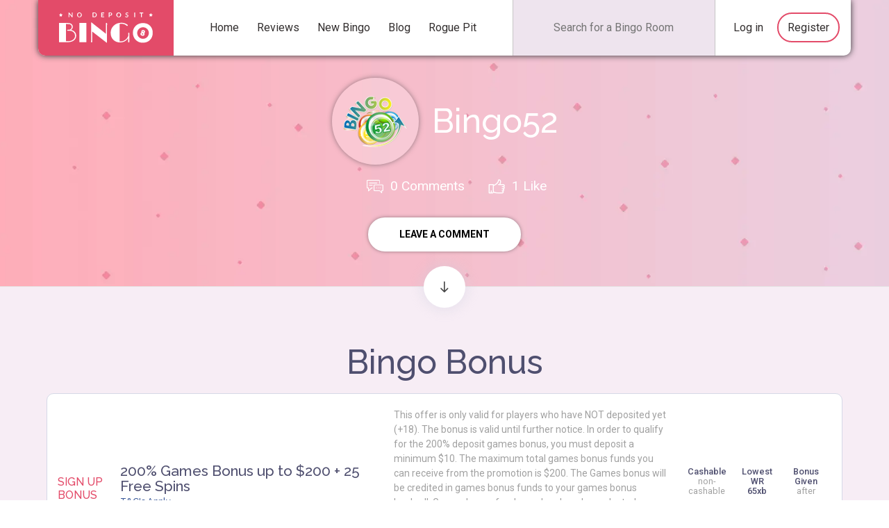

--- FILE ---
content_type: text/html; charset=UTF-8
request_url: https://nodepositbingo.co.uk/review/bingo52.html
body_size: 10020
content:
<!doctype html>
<!--[if IE 7]><html class="no-js ie ie7 ie8m" lang="en"><![endif]-->
<!--[if IE 8]><html class="no-js ie ie8 ie8m" lang="en"><![endif]-->
<!--[if IE 9]><html class="no-js ie ie9" lang="en"><![endif]-->
<!--[if !IE]><!--><html class="no-js" lang="en"><!--<![endif]-->
<head>
    <meta http-equiv="Content-Type" content="text/html; charset=utf-8" />
    <title>Bingo52 | Bingo Review</title>
    <meta name="description" content="Bingo52 Review | 50 No Deposit Bonus, CA$0 Sign Up Bonus. Our Bingo52 Review has screenshots, member comments, the banking, currency and language options available. "/>
    <meta property="og:title" content="Bingo52 Review" />
    <meta property="og:description" content="Bingo52 Review | 50 No Deposit Bonus, CA$0 Sign Up Bonus. Our Bingo52 Review has screenshots, member comments, the banking, currency and language options available." />
    <meta name="keywords" content="No Deposit Bingo"/>
            <meta property="og:url" content="https://nodepositbingo.co.uk/review/bingo52.html" />
        <meta property="og:type" content="Article" />
    <meta property="og:image" content="/media/modules/review/logo/1463/medium_9ecdcd95-9954-4814-9820-6fce6d57f0bf.png" />
    <meta name="viewport" content="width=device-width,initial-scale=1">
    <meta name="robots" content="all" />
    <meta name="robots" content="max-image-preview:large">
            <link rel="canonical" href="https://nodepositbingo.co.uk/review/bingo52.html" />
        <link rel="icon" href="/favicon.ico" type="image/x-icon"/>
    <link rel="shortcut icon" href="/favicon.ico" type="image/x-icon"/>
    <link rel="preload" href="/assets/styles/review-GxlHVWF.css" as="style" />
        <meta property="og:site_name" content="No Deposit Bingo" />
    <meta property="og:published_time" content="2017-01-22" />
                <link href="https://fonts.googleapis.com/css?family=Raleway:400,500|Roboto:400,400i,500,700&display=swap" rel="stylesheet" media="print" onload="this.media='all'">
        <link rel="stylesheet" href="/assets/styles/review-GxlHVWF.css">
        
<script type="importmap">
{
    "imports": {
        "app": "/assets/js/app-e0UodS8.js",
        "/assets/js/importjquery.js": "/assets/js/importjquery-jTmzG9c.js",
        "bootstrap": "/assets/vendor/bootstrap/bootstrap.index-HgGqGv8.js",
        "slick-carousel": "/assets/vendor/slick-carousel/slick-carousel.index-LQv4jZI.js",
        "/assets/js/base.js": "/assets/js/base-icw16YQ.js",
        "@popperjs/core": "/assets/vendor/@popperjs/core/core.index-QBO6pjP.js",
        "jquery": "/assets/vendor/jquery/jquery.index-F_FRkG8.js",
        "/assets/js/global.js": "/assets/js/global-7XCVITX.js",
        "@hotwired/stimulus": "/assets/vendor/@hotwired/stimulus/stimulus.index-S4zNcea.js",
        "@symfony/stimulus-bundle": "/assets/@symfony/stimulus-bundle/loader-V1GtHuK.js",
        "/assets/@symfony/stimulus-bundle/controllers.js": "/assets/@symfony/stimulus-bundle/controllers-RROKarj.js",
        "/assets/controllers/hello_controller.js": "/assets/controllers/hello_controller-VYgvytJ.js",
        "/assets/controllers/csrf_protection_controller.js": "/assets/controllers/csrf_protection_controller-SVp8Dit.js",
        "slick-carousel/slick/slick.min.css": "data:application/javascript,document.head.appendChild%28Object.assign%28document.createElement%28%22link%22%29%2C%7Brel%3A%22stylesheet%22%2Chref%3A%22%2Fassets%2Fvendor%2Fslick-carousel%2Fslick%2Fslick.min-MJRFlbg.css%22%7D%29%29",
        "slick-carousel/slick/slick-theme.min.css": "data:application/javascript,document.head.appendChild%28Object.assign%28document.createElement%28%22link%22%29%2C%7Brel%3A%22stylesheet%22%2Chref%3A%22%2Fassets%2Fvendor%2Fslick-carousel%2Fslick%2Fslick-theme.min-rn2QAih.css%22%7D%29%29",
        "simplelightbox": "/assets/vendor/simplelightbox/simplelightbox.index-OomCbjO.js",
        "simplelightbox/dist/simple-lightbox.min.css": "data:application/javascript,document.head.appendChild%28Object.assign%28document.createElement%28%22link%22%29%2C%7Brel%3A%22stylesheet%22%2Chref%3A%22%2Fassets%2Fvendor%2Fsimplelightbox%2Fdist%2Fsimple-lightbox.min-DBNRoF3.css%22%7D%29%29"
    }
}
</script><script>
if (!HTMLScriptElement.supports || !HTMLScriptElement.supports('importmap')) (function () {
    const script = document.createElement('script');
    script.src = 'https://ga.jspm.io/npm:es-module-shims@1.10.0/dist/es-module-shims.js';
    script.setAttribute('crossorigin', 'anonymous');
    script.setAttribute('integrity', 'sha384-ie1x72Xck445i0j4SlNJ5W5iGeL3Dpa0zD48MZopgWsjNB/lt60SuG1iduZGNnJn');
    document.head.appendChild(script);
})();
</script>
<link rel="modulepreload" href="/assets/js/app-e0UodS8.js">
<link rel="modulepreload" href="/assets/js/importjquery-jTmzG9c.js">
<link rel="modulepreload" href="/assets/vendor/bootstrap/bootstrap.index-HgGqGv8.js">
<link rel="modulepreload" href="/assets/vendor/slick-carousel/slick-carousel.index-LQv4jZI.js">
<link rel="modulepreload" href="/assets/js/base-icw16YQ.js">
<link rel="modulepreload" href="/assets/vendor/@popperjs/core/core.index-QBO6pjP.js">
<link rel="modulepreload" href="/assets/vendor/jquery/jquery.index-F_FRkG8.js">
<link rel="modulepreload" href="/assets/js/global-7XCVITX.js">
<script type="module">import 'app';</script>
    	<script type="module">
		import '/assets/js/review-BjLQCfG.js';
	</script>

    <script type="text/javascript">
        var _sf_startpt=(new Date()).getTime()
    </script>
     <script type="application/ld+json">
    {
      "@context": "http://schema.org/",
      "@type": "Review",
      "itemReviewed": {
        "@type": "Organization",
        "name": "Bingo52",
        "description": "No Deposit Bingo",
        "image": "https://nodepositbingo.co.uk/media/modules/review/logo/1463/medium_9ecdcd95-9954-4814-9820-6fce6d57f0bf.png"
      },
      "author": {
        "@type": "Organization",
        "name": "No Deposit Bingo",
        "url": "https://nodepositbingo.co.uk/",
        "logo": "/assets/images/ndb-logo-cYHKckM.webp"
      }
            ,
      "reviewRating": {
        "@type": "Rating",
        "ratingValue": "3.2",
        "bestRating": "5",
        "worstRating": "0"
      }
          }
    </script>

    <script type="application/ld+json">
    {
      "@context": "http://schema.org/",
      "@type": "Organization",
      "name": "No Deposit Bingo",
      "url": "https://nodepositbingo.co.uk/",
      "logo": "/assets/images/ndb-logo-cYHKckM.webp"
    }
    </script>
    <script type="application/ld+json">
    {
      "@context": "http://schema.org/",
      "@type": "WebSite",
      "name": "No Deposit Bingo",
      "url": "https://nodepositbingo.co.uk/review/bingo52.html",
      "potentialAction": {
        "@type": "SearchAction",
        "target": "https://nodepositbingo.co.uk/search?q={search_term_string}",
        "query-input": "required name=search_term_string"
      }
    }
    </script>
            <script type="application/ld+json">
        {
            "@context": "http://schema.org",
            "@type": "WebPage",
            "name": "Bingo52 | Bingo Review",
            "description": "Bingo52 Review | 50 No Deposit Bonus, CA$0 Sign Up Bonus. Our Bingo52 Review has screenshots, member comments, the banking, currency and language options available.",
            "publisher": {
                "@type": "Organization",
                "name": "No Deposit Bingo"
            }
        }
        </script>
    
        
    <link rel="preload" as="image" href="/assets/images/header-holder-2-_pxuwGS.webp">

    <!-- Google Tag Manager -->
    <script>
        (function(w,d,s,l,i){w[l]=w[l]||[];w[l].push({'gtm.start':
        new Date().getTime(),event:'gtm.js'});var f=d.getElementsByTagName(s)[0],
        j=d.createElement(s),dl=l!='dataLayer'?'&l='+l:'';j.async=true;j.src=
        'https://www.googletagmanager.com/gtm.js?id='+i+dl;f.parentNode.insertBefore(j,f);
        })(window,document,'script','dataLayer','GTM-56L8752');
    </script>
    <!-- End Google Tag Manager -->
</head>

<body class='template-review'>
    <!-- Google Tag Manager (noscript) -->
        <noscript><iframe src="https://www.googletagmanager.com/ns.html?id=GTM-56L8752"
    height="0" width="0" style="display:none;visibility:hidden"></iframe></noscript>
    <!-- End Google Tag Manager (noscript) -->
    <script>

    var isInIFrame = (window.location != window.parent.location);
    if(isInIFrame==true){
        window.parent.location = self.location;
    }
    </script>

    <div class="header-holder ">
        <header class="header">
            <div class="container header-container">
                <div class="row wrap px-0">
                    <div class="col-lg-2 col-md-3 col-sm-4 col px-0 headerMobileColumn">
                        <a href="/">
                            <div class="header-logo">
                                <img src="/assets/images/logo-NUVoubb.svg" loading="lazy" alt="No Deposit Bingos" width="135" height="45" />
                            </div>
                        </a>
                    </div>
                    <div class="col-xl-5 col-lg-5 col-md-5 d-none d-lg-block">
                        <nav class="navbar" id="nav-menu-desktop">
                            <ul class="menu">
                                <li class="m-regular m-home bordernav"><a href="/" class="m-regular-link">Home</a></li>
                                <li class="m-regular"><a href="/reviews.html" class="m-regular-link">Reviews</a></li>
                                <li class="m-regular"><a href="/new-sites.html" class="m-regular-link">New Bingo</a></li>
                                <li class="m-regular"><a href="/blog/" class="m-regular-link">Blog</a></li>
                                <li class="m-regular"><a href="/blacklist" class="m-regular-link">Rogue Pit</a></li>
                            </ul>
                        </nav>
                    </div>
                    <div class="col-xl-3 col-md-7 col-sm-4 col-lg-3 d-none d-sm-block px-0">
                        <form action="/search/" method="get" id="search" class="desktopSearch">
                            <input value="Search" type="submit" class="search-submit">
                            <input type="text" name="q" id="q" placeholder="Search for a Bingo Room" aria-label="Search for a Bingo Room"/>
                        </form>
                    </div>

                    <div class="col-xl-2 col-md-2 px-0 col-sm-4 col">
                        <nav id="menu-user">
                            <ul>
                                <li><a href="#search-collapse" class="mobileSearch icon-search" data-bs-toggle="collapse" aria-label="collapse"></a></li>
                                                                    <li><a class="loginMobile icon-user" href="/login" rel="nofollow" aria-label="Log in"></a></li>
                                
                                                                    <li class="loginDesktop m-home m-regular">
                                        <a href="/login" rel="nofollow">Log in</a>
                                    </li>

                                    <li class="registerDesktop m-home m-regular register-link">
                                        <a href="/register" rel="nofollow">Register</a>
                                    </li>
                                                                <li><a class="mobile-toggle icon-menu" href="#nav-menu-mobile"  id="menu-icon" data-bs-toggle="collapse" aria-label="collapse"></a></li>
                            </ul>
                            <div id="search-collapse" class="toggle-container collapse">
                                <form action="/search/" method="get" id="searchMobile">
                                    <input type="text" name="q" placeholder="Search for a Bingo Room"/>
                                    <input value="Search" type="submit" class="search-submit">
                                </form>
                            </div>

                        </nav><!--/#menu-user-->
                    </div>

                    <nav id="nav-menu-mobile"  class="toggle-container collapse col-sm-12 navbar">
                        <ul class="menu navbar-nav">
                            <li class="m-regular m-home bordernav"><a href="/" class="m-regular-link">Home</a></li>
                            <li class="bordernav m-regular"><a href="/reviews.html" class="m-regular-link">Reviews</a></li>
                            <li class="bordernav m-regular"><a href="/new-sites.html" class="m-regular-link">New Bingo</a></li>
                            <li class="bordernav m-regular"><a href="/blog/" class="m-regular-link">Blog</a></li>
                            <li class="bordernav m-regular"><a href="/blacklist" class="m-regular-link">Rogue Pit</a></li>
                        </ul>
                    </nav>
                </div>
            </div>
        </header><!--/#header-->
        <div class="header-content">
                
            	<div class="container">
		<div class="review-header-content" id="review">
			<div class="review-title">
				<div class="review-title-holder">
    				<div class="review-title-image">
    					                            <img
                                loading="lazy"
                                srcset="
                                    /media/modules/review/logo/1463/big_9ecdcd95-9954-4814-9820-6fce6d57f0bf.png 105w,
                                    /media/modules/review/logo/1463/medium_9ecdcd95-9954-4814-9820-6fce6d57f0bf.png 90w
                                "
                                sizes="(max-width: 992px) 85px"
                                src="/media/modules/review/logo/1463/big_9ecdcd95-9954-4814-9820-6fce6d57f0bf.png"
                                alt="Bingo52 Logo"
                                width="105" height="105"/>
                                            </div>
					<h1 class="page-title">Bingo52</h1>
				</div>
			</div>
			<ul class="review-header-list">
				<li class="review-header-restrictions">
    				<div class="flags">
    					                            				</div>
				</li>
				<li>
					<a class="comments scroll-to-link" href="#scroll-link-3">
    					<span class="icon-comment"></span>
                        0 Comments					</a><!--/.comments-->
				</li>
				<li>
				    <a class="likes" href="#" rel="/like/299">
    					<span class="icon-like"></span>
                        <span class="likesNum">1</span> Like					</a>
				</li>
			</ul>
			<div class="button-holder">
                
				<a class="btn btn-light btn-shadow scroll-to-link" href="#post_a_comment">leave a comment</a>
			</div>
		</div>
		<!--/.title-line-->
	</div>
	<!--/.wrap-->

        </div>
    </div><!--/.header-holder-->

    <div class="main-container"><!-- START MAIN CONTENT-->

                
        
            <div class="review-bonuses padding-large">
            <a class="scroll-to-button scroll-to-link icon-arrow" href="#scroll-link-1" aria-label="Scroll to bonus"></a>
        	<div class="container">
        		        		            		<h2 id="scroll-link-1" class="review-bonuses-h">Bingo Bonus</h2>
    		            <div class="review-bonus-item single" itemscope itemtype="http://schema.org/Offer">
        <meta itemprop="url" content='https://nodepositbingo.co.uk/review/bingo52.html' />
        <div class="review-single-top">
    		<h3 class="review-bonus-name" itemprop="name">Sign Up Bonus</h3>
        </div>
        		<h4 class="review-bonus-amount">
                                                <span class="small">200% Games Bonus up to $200 + 25 Free Spins</span>
                                                        <a href="https://partner.maxiaffiliates.com/affiliate/redirect?cid=8197&amp;aid=1281&amp;lang=&amp;track=" class="review-bonus-toc" rel="nofollow noopener" target="_blank">T&C's Apply</a>
            		</h4>
		<p class="review-bonus-code">
					</p>
		<div class= "review-bonus-description">
							<div class="show-more-height">
					This offer is only valid for players who have NOT deposited yet (+18). The bonus is valid until further notice. In order to qualify for the 200% deposit games bonus, you must deposit a minimum $10. The maximum total games bonus funds you can receive from the promotion is $200. The Games bonus will be credited in games bonus funds to your games bonus bankroll. Games bonus funds can be played on selected Instant Games only. Games Bonus wagering requirements: You must wager x65 (of your bonus amount). Only wagering with games bonus funds will count towards the wagering requirements. <a href="https://partner.maxiaffiliates.com/affiliate/redirect?cid=8197&aid=1281&lang=&track="target="_blank" rel="nofollow noopener" >T&C's apply.</a>
				</div>
                <span class="show-more" data-controls="" data-state="closed">Show more</span>
						</div>
		<div class="text-center">
			<ul class="review-bonus-details">
                    				<li>
    					<span class="title">Cashable</span>
    					non-cashable
    				</li>
                                                    <li class="border-side">
                        <span class="title">Lowest WR</span><span class="war">65xb</span>
                    </li>
                                                    <li>
                        <span class="title">Bonus Given</span> after                    </li>
                			</ul>
            
		</div>
		<div class="d-none" itemscope itemprop="seller" itemtype="http://schema.org/Organization">
            <meta itemprop="name" content="Bingo52" />
            <meta itemprop="url" content="https://nodepositbingo.co.uk/visit/bingo52" />
        </div>
    </div>
        		        	</div>
        </div>
    
    <div class="main-review padding-large">
    	<!--MAIN REVIEW-->
    	<a class="scroll-to-button scroll-to-link icon-arrow" href="#scroll-link-2" aria-label="Scroll to review"></a>
    	<div class="container">
    		<h2 class="h1">Playing at Bingo52</h2>
    		<div class="row">
    			<div class="main-review-content col-md-12" id="scroll-link-2">
        			    				<div class="button-holder">
        				<a class="likes btn review-like btn-primary btn-shadow" href="#" rel="/like/299">
        					<span class="icon-like"></span><span class="likeText">LIKE</span> THIS BINGO
    					</a>
    					<a class="btn review-comment btn-shadow scroll-to-link" href="#scroll-link-3">
        					<span class="icon-comment"></span>COMMENT BINGO
    					</a>
    				</div>
    				    					<div class="main-review-slideshow">
    						    						    						    						        						        						        						        						        						    						        						        						        						        						        						    						        						        						        						        						        						    						    						<div class="slideshow-review">
    							<div class="slider-big-img">
    								
        						<a href='/media/modules/review/screenshot/1465/6db7e0ca-3022-4a1d-92a9-2c9a8187ea56.jpg' class='lightbox'>
        						    <img loading='lazy' src='/media/modules/review/screenshot/1465/big_6db7e0ca-3022-4a1d-92a9-2c9a8187ea56.jpg' alt='Bingo52' width='527' height='396' />
                                </a>
        						
        						<a href='/media/modules/review/screenshot/1464/d5e37d46-3c0d-418d-930f-0656c61e0d17.jpg' class='lightbox'>
        						    <img loading='lazy' src='/media/modules/review/screenshot/1464/big_d5e37d46-3c0d-418d-930f-0656c61e0d17.jpg' alt='Bingo52' width='527' height='396' />
                                </a>
        						
        						<a href='/media/modules/review/screenshot/1466/ee18ae28-1120-4bbb-8557-2ac9ea402ee9.jpeg' class='lightbox'>
        						    <img loading='lazy' src='/media/modules/review/screenshot/1466/big_ee18ae28-1120-4bbb-8557-2ac9ea402ee9.jpeg' alt='Bingo52' width='527' height='396' />
                                </a>
        						
    							</div>
    							<div class="slider-thumb-nav">
    								
        						    <div>
                                        <img loading='lazy' src='/media/modules/review/screenshot/1465/thumb_6db7e0ca-3022-4a1d-92a9-2c9a8187ea56.jpg' alt='Bingo52' width='111' height='75' />
                                    </div>
        						
        						    <div>
                                        <img loading='lazy' src='/media/modules/review/screenshot/1464/thumb_d5e37d46-3c0d-418d-930f-0656c61e0d17.jpg' alt='Bingo52' width='111' height='75' />
                                    </div>
        						
        						    <div>
                                        <img loading='lazy' src='/media/modules/review/screenshot/1466/thumb_ee18ae28-1120-4bbb-8557-2ac9ea402ee9.jpeg' alt='Bingo52' width='111' height='75' />
                                    </div>
        						
    							</div>
    						</div>
    					</div>
    									<!--/.slideshow-->
					<div class="main-review-text show-more-height">
    					    					    <h3 style="text-align:justify">Why Can I Trust Bingo52?</h3>
<p style="text-align:justify">Bingo52 boasts a fabulous gaming environment where you can play ‘all year round!’ As soon as you log on you’ll be met with a crisp site layout, which displays the four seasons: spring, summer, fall, and winter. This goes along with their theme of playing at their site, no matter what time of year. It uses a Dragonfish network, and its games consist of traditional bingo variants, along with popular slot offerings. Overall. The site delivers more than 220 games to select from on a 24/7 basis, 52 weeks a year. To complement its collection of games, the site also boasts an assortment of exclusive promotions, and a lucrative loyalty program. A customer support team is on hand by way of email, telephone, and live chat, to address needs as quickly and efficiently as possible. Players can also count on strict security policies implemented to delivers the safest possible gaming environment.</p>
<h3 style="text-align:justify">What Are Its Online Games Like?</h3>
<p style="text-align:justify">A familiar selection of games is available, which includes 75 ball, 90 ball, and Swedish bingo variants. The bingo collection also provides opportunities for progressive &amp; coverall jackpots, along with the chance to engage in entertaining chat games. A nice spread of slot games can also be found, and include popular titles such as Kronos, Starburst, Jack in the Beanstalk, Cleopatra, Temple of Isis, and others. Visit the ‘Bingo’ or ‘Slots’ section for complete lists of available games.</p>
<h3 style="text-align:justify">What Free Bingo Can I Get There?</h3>
<p style="text-align:justify">Those familiar with the Dragonfish platform will know that a pretty heft selection of free bingo is on offer. There are four free game rooms open to players who are part of the site’s loyalty scheme. Games are available every single day in three of the four rooms: Quids in, Freebie, and On the House. Jackpots in these room range from £1 to £10. Finally, the fourth room, Freemium, is only open once per week. Each Friday at 20:00, players can participate for the largest free jackpot of £150. A welcome bonus awarded upon sign up will also contribute to free play opportunities, as it can be used toward playing the site’s games.</p>
<h3 style="text-align:justify">Any Other Treats To Tempt Me?</h3>
<p style="text-align:justify">A wide variety of promotions are available, and are conveniently listed on the ‘Promotions’ page. In addition to a welcome bonus, and loads of free bingo opportunities, the site is also home to happy hours, during which points are doubled and deposit bonuses are up for grabs. That’s not all; zodiac bingo, free spins, and more are available on a regular basis.</p>
    										</div>
					                        <span href="#" class="show-more d-block d-md-none" data-controls="" data-state="closed">SHOW MORE</span>
                                            					<div class="powered-by">
    					    <span>Powered by:</span>
    					                                                                        <a href="/software/dragonfish.html">
                                        <img loading="lazy" src="/media/modules/software/icon/17/57c5dbbf-5504-4fba-9d61-9cc45889801d.png" alt="Bingo52 is powered by Dragonfish" title="Bingo52 is powered by Dragonfish" width="40" height="24"/>
                                    </a>
                                                                                                                                <a href="/software/pariplay.html">
                                        <img loading="lazy" src="/media/modules/software/icon/24/pariplay-logo.png" alt="Bingo52 is powered by PariPlay" title="Bingo52 is powered by PariPlay" width="40" height="24"/>
                                    </a>
                                                                                                                                <a href="/software/igt.html">
                                        <img loading="lazy" src="/media/modules/software/icon/28/f3578200-62a1-4e03-ad11-d2010fa71d22.jpg" alt="Bingo52 is powered by IGT" title="Bingo52 is powered by IGT" width="40" height="24"/>
                                    </a>
                                                                                                                                <a href="/software/nextgen.html">
                                        <img loading="lazy" src="/media/modules/software/icon/36/139fe4d3-38b5-45ca-8bc7-1f9342765cec.png" alt="Bingo52 is powered by NextGen" title="Bingo52 is powered by NextGen" width="40" height="24"/>
                                    </a>
                                                                                                                                <a href="/software/net-entertainment.html">
                                        <img loading="lazy" src="/media/modules/software/icon/42/net-entertainment-logo.png" alt="Bingo52 is powered by Net Entertainment" title="Bingo52 is powered by Net Entertainment" width="40" height="24"/>
                                    </a>
                                                                                                                                <a href="/software/eyecon.html">
                                        <img loading="lazy" src="/media/modules/software/icon/45/3fb2f120-cbcc-4ba1-b8b3-5cf5434b4501.png" alt="Bingo52 is powered by Eyecon" title="Bingo52 is powered by Eyecon" width="40" height="24"/>
                                    </a>
                                                                                                                                <a href="/software/big-time-gaming.html">
                                        <img loading="lazy" src="/media/modules/software/icon/52/67c698c6-d696-42cc-8a4b-ec104f18be3f.png" alt="Bingo52 is powered by Big Time Gaming" title="Bingo52 is powered by Big Time Gaming" width="40" height="24"/>
                                    </a>
                                                                                                                                <a href="/software/thunderkick.html">
                                        <img loading="lazy" src="/media/modules/software/icon/61/7fc29d21-6b71-4058-ac2d-465a2704c0e6.png" alt="Bingo52 is powered by Thunderkick" title="Bingo52 is powered by Thunderkick" width="40" height="24"/>
                                    </a>
                                                                                                                                                                                                                                                        <a href="/software/instant-win-gaming.html">
                                        <img loading="lazy" src="/media/modules/software/icon/79/30779681-3147-44c6-abe4-7de1b451f301.png" alt="Bingo52 is powered by Instant Win Gaming" title="Bingo52 is powered by Instant Win Gaming" width="40" height="24"/>
                                    </a>
                                                                                                                                <a href="/software/gamevy.html">
                                        <img loading="lazy" src="/media/modules/software/icon/80/451cbee3-49a4-4830-bfbc-8b1fe8dd1432.png" alt="Bingo52 is powered by Gamevy" title="Bingo52 is powered by Gamevy" width="40" height="24"/>
                                    </a>
                                                                                                                                                                                                                                                    					</div>
    				    			</div>
    		</div>
    		<!--/.row-->
    		<!--END MAIN REVIEW-->
    	</div>
    	<!--/.wrap-->
    </div>
    <!--/#main review-->

	<div class="main-review-comments padding-large">
    	<a class="scroll-to-button scroll-to-link icon-arrow" href="#scroll-link-3" aria-label="Scroll to feedback"></a>
		<div class="container">
    		<div class="text-center">
    			<h2 class="h1" id="scroll-link-3">Real Players Feedback</h2>
                <p class="review-comments-no"><span class="icon"></span><span class="no">0</span> Comments</p>
    		</div>
			<section class="box-comments review-comments">
    						</section>

			<div class="text-center mt-4">
				<a href="#" id="post_a_comment" data-bs-toggle="modal" data-bs-target="#post-form-modal"  class="btn btn-pink-outline" onclick="return false;">Post a comment</a>
			</div>
		</div>
		<!--/.wrap-->
	</div>
	<!--/.comments-->
    <!--/#content-->
	<div class="modal" id="post-form-modal" tabindex="-1" role="dialog" aria-labelledby="exampleModalCenterTitle" aria-hidden="true">
	<div class="modal-dialog modal-dialog-small" role="document">
		<div class="tclose icon-close" data-dismiss="modal"></div>
		<div class='modal-dialog-inner'>
    		                <h3 class="modal-title">Login/Register?</h3>
        		<p>In order for your comment to be saved you have to either</p>
                <div class="d-md-flex justify-content-center align-items-center buttons-center">
                    <a class="btn btn-primary-outline btn-shadow" href="/login" rel="nofollow">Login</a>
                    <span class="d-block my-1">or</span>
                    <a class="btn btn-pink-outline btn-shadow" href="/register" rel="nofollow">Register</a>
                </div>
					</div>
	</div>
</div>	<!-- END NEW -->

                

    </div><!-- END MAIN CONTENT-->
            <div class="latest-bonus-wrapper padding-medium">
            <div class="container">
                <h2>Latest No Deposit Bingo Bonuses</h2>
                <div class="latest-bonus-slider standard-slider">
                                            <div itemscope itemtype="http://schema.org/Offer">
    <meta itemprop="url" content='https://nodepositbingo.co.uk/review/fortune-games.html' />
    <meta itemprop="name" content="Sign Up Bonus" />    <div class="latest-bonus-item">
        <div class="latest-bonus-top">
            <div class="flags">
                <span class="box-new">New!</span>                <span class="flag flag-uk">GB</span>                            </div>
                                                    <a href="/review/fortune-games.html">
                <img loading="lazy" class="latest-bonus-logo" src="/media/modules/review/logo/3122/dd536199-6bc1-4aa7-8dcd-10605c02f4c3.png" alt="Fortune Games Logo" width="115" height="115"/>
            </a>
            <p class="latest-bonus-comments">
                
                            </p>

        </div>

        <div class="latest-bonus-bottom" itemscope itemprop="seller" itemtype="http://schema.org/Organization">
            <meta itemprop="name" content="Fortune Games" />
            <meta itemprop="url" content="https://nodepositbingo.co.uk/visit/fortune-games" />
            <div class="casino-bonus">
                                    <span class="casino-bonus-amount">500</span>
                                                    <p class="casino-bonus-name">Sign Up</p>
                                                </div>
            <div>
                <a class="btn-like tooltip-btn icon-like" data-bs-toggle="tooltip" data-bs-placement="top" href="#" rel="/like/523" aria-label="Like" title="Like"></a>
                <a href="/review/fortune-games.html" class="btn-review tooltip-btn icon-eye" data-bs-toggle="tooltip" data-bs-placement="top" aria-label="Read Review" title="Read Review"></a>

            </div>
        </div>
        		<a class="btn btn-primary" href="https://nodepositbingo.co.uk/visit/fortune-games"  rel="nofollow" target="_blank"  title="Fortune Games">
					Play
			</a>

    </div>
</div>                                            <div itemscope itemtype="http://schema.org/Offer">
    <meta itemprop="url" content='https://nodepositbingo.co.uk/review/slots-royale.html' />
    <meta itemprop="name" content="Sign Up Bonus" />    <div class="latest-bonus-item">
        <div class="latest-bonus-top">
            <div class="flags">
                <span class="box-new">New!</span>                <span class="flag flag-uk">GB</span>                            </div>
                                                    <a href="/review/slots-royale.html">
                <img loading="lazy" class="latest-bonus-logo" src="/media/modules/review/logo/3140/aa6f2c0d-d680-4ff4-af62-f74726e58217.png" alt="Slots Royale Logo" width="115" height="115"/>
            </a>
            <p class="latest-bonus-comments">
                
                            </p>

        </div>

        <div class="latest-bonus-bottom" itemscope itemprop="seller" itemtype="http://schema.org/Organization">
            <meta itemprop="name" content="Slots Royale" />
            <meta itemprop="url" content="https://nodepositbingo.co.uk/visit/slots-royale" />
            <div class="casino-bonus">
                                    <span class="casino-bonus-amount">500</span>
                                                    <p class="casino-bonus-name">Sign Up</p>
                                                </div>
            <div>
                <a class="btn-like tooltip-btn icon-like" data-bs-toggle="tooltip" data-bs-placement="top" href="#" rel="/like/527" aria-label="Like" title="Like"></a>
                <a href="/review/slots-royale.html" class="btn-review tooltip-btn icon-eye" data-bs-toggle="tooltip" data-bs-placement="top" aria-label="Read Review" title="Read Review"></a>

            </div>
        </div>
        		<a class="btn btn-primary" href="https://nodepositbingo.co.uk/visit/slots-royale"  rel="nofollow" target="_blank"  title="Slots Royale">
					Play
			</a>

    </div>
</div>                                            <div itemscope itemtype="http://schema.org/Offer">
    <meta itemprop="url" content='https://nodepositbingo.co.uk/review/cocoa-casino.html' />
    <meta itemprop="name" content="No Deposit Bonus" />    <div class="latest-bonus-item">
        <div class="latest-bonus-top">
            <div class="flags">
                <span class="box-new">New!</span>                <span class="flag flag-uk">GB</span>                <span class="flag flag-us">US</span>            </div>
                            <span class="box-exclusive">Exclusive</span>                        <a href="/review/cocoa-casino.html">
                <img loading="lazy" class="latest-bonus-logo" src="/media/modules/review/logo/3176/dbf2a6af-c651-4afb-994d-7a39f184bc16.png" alt="Cocoa Casino Logo" width="115" height="115"/>
            </a>
            <p class="latest-bonus-comments">
                
                                    <span class="likes"><span class="icon-like"></span>1 Like</span>
                            </p>

        </div>

        <div class="latest-bonus-bottom" itemscope itemprop="seller" itemtype="http://schema.org/Organization">
            <meta itemprop="name" content="Cocoa Casino" />
            <meta itemprop="url" content="https://nodepositbingo.co.uk/visit/cocoa-casino" />
            <div class="casino-bonus">
                                    <span class="casino-bonus-amount">50</span>
                                                    <p class="casino-bonus-name">No Deposit</p>
                                                </div>
            <div>
                <a class="btn-like tooltip-btn icon-like" data-bs-toggle="tooltip" data-bs-placement="top" href="#" rel="/like/530" aria-label="Like" title="Like"></a>
                <a href="/review/cocoa-casino.html" class="btn-review tooltip-btn icon-eye" data-bs-toggle="tooltip" data-bs-placement="top" aria-label="Read Review" title="Read Review"></a>

            </div>
        </div>
        		<a class="btn btn-primary" href="https://nodepositbingo.co.uk/visit/cocoa-casino"  rel="nofollow" target="_blank"  title="Cocoa Casino">
					Play
			</a>

    </div>
</div>                                            <div itemscope itemtype="http://schema.org/Offer">
    <meta itemprop="url" content='https://nodepositbingo.co.uk/review/queens-bingo.html' />
    <meta itemprop="name" content="Free Bingo Bonus" />    <div class="latest-bonus-item">
        <div class="latest-bonus-top">
            <div class="flags">
                <span class="box-new">New!</span>                <span class="flag flag-uk">GB</span>                            </div>
                                                    <a href="/review/queens-bingo.html">
                <img loading="lazy" class="latest-bonus-logo" src="/media/modules/review/logo/3194/05615b3a-5632-46ab-96d7-9cf4468ccffb.png" alt="Queen&#039;s Bingo Logo" width="115" height="115"/>
            </a>
            <p class="latest-bonus-comments">
                
                            </p>

        </div>

        <div class="latest-bonus-bottom" itemscope itemprop="seller" itemtype="http://schema.org/Organization">
            <meta itemprop="name" content="Queen&#039;s Bingo" />
            <meta itemprop="url" content="https://nodepositbingo.co.uk/visit/queens-bingo" />
            <div class="casino-bonus">
                                    <span class="casino-bonus-amount">£40</span>
                                                    <p class="casino-bonus-name">Free Bingo</p>
                                                </div>
            <div>
                <a class="btn-like tooltip-btn icon-like" data-bs-toggle="tooltip" data-bs-placement="top" href="#" rel="/like/533" aria-label="Like" title="Like"></a>
                <a href="/review/queens-bingo.html" class="btn-review tooltip-btn icon-eye" data-bs-toggle="tooltip" data-bs-placement="top" aria-label="Read Review" title="Read Review"></a>

            </div>
        </div>
        		<a class="btn btn-primary" href="https://nodepositbingo.co.uk/visit/queens-bingo"  rel="nofollow" target="_blank"  title="Queen&#039;s Bingo">
					Play
			</a>

    </div>
</div>                                    </div>
            </div>
        </div><!--/#footer1-->
    

    <div class="footer">
        <div class="container">
            <div class="footer-top">
                <a class="footer-fb icon-fb" href="https://www.facebook.com/nodepositbingo.co.uk" target="_blank" rel="nofollow noopener" aria-label="Visit our Facebook page"></a>
                <!-- <div class="footer-fb icon-fb"></div> -->
                <nav id="menu-footer">
                    <ul>
                        <li><a href="/articles/online-bingo-bonuses.html">Bingo Bonuses</a></li>
                        <li><a href="/articles/online-bingo-games.html">Bingo Games</a></li>
                        <li><a href="/software.html">Bingo Software</a></li>
                        <li><a href="/articles/online-bingo-sites.html">Bingo Sites</a></li>
                        <li><a href="/articles/bingo-cards.html">Card Games</a></li>
                        <li><a href="/articles/what-is-online-keno.html">Keno</a></li>
                        <li><a href="/articles/free-bingo.html">Free Bingo</a></li>
                        <li><a href="/articles/other-no-deposit-offers.html">Other Offers</a></li>
                    </ul>
                </nav>
                <a class="powered-by" href="https://latestbingobonuses.com/" rel="noopener " target="_blank">Powered by <img loading="lazy" src="/assets/images/lbb-IF_0Go9.svg" alt="Latest Bingo Bonuses" width="48" height="44"></a>

            </div>


            <div class="footer-bottom">
                <div class="footer-bottom-links">
                    <a href="/articles/online-bingo-security-guide.html">Online Security</a>
                    <a href="/articles/history-of-bingo.html">History of Bingo</a>
                    <a href="/articles/privacy-policy.html">Privacy Policy</a>
                    <a href="/articles/terms-and-conditions.html">Terms and Conditions</a>
                    <a href="/contact-us.html">Contact Us</a>

                </div>
                <div class="footer-logos">
                    <a  href="http://www.gamcare.org.uk/" rel="noopener " target="_blank">
                        <img width="120" height="34" loading="lazy" src="/assets/images/FooterImages/gamcare-VIiXg_E.svg" alt="gamcare">
                    </a>
                    <a class="plus" href="/articles/terms-and-conditions.html">
                        <img width="160" height="40" loading="lazy" src="/assets/images/FooterImages/18_plus-Gpsw23f.webp" alt="disclaimer">
                    </a>
                    <a href="https://www.gambleaware.org/" rel="noopener " target="_blank">
                        <img width="80" height="40" loading="lazy" src="/assets/images/FooterImages/gamble-aware-5sFYlzk.svg" alt="GambleAware">
                    </a>
                    <a href="https://www.gamblingtherapy.org/" rel="noopener " target="_blank">
                        <img width="130" height="40" loading="lazy" src="/assets/images/FooterImages/gambling-therapy-logo-ZmiQXRj.svg" alt="Gambling Therapy">
                    </a>
                </div>
                <div class="partner-website"><a href="http://www.nodepositcasino.org/" rel="noopener " target="_blank">Partner Website <img loading="lazy" src="/assets/images/ndc-sIlWhT5.svg" alt="No Deposit Casino" width="109" height="32"></a></div>
            </div>
            <div id="copyright">NoDepositBingo &copy;2012-2026. All Rights Reserved.</div>
        </div>
    </div><!--/#footer-->

    <div id="cookie-bar">
        <p>No Deposit Bingo uses cookies, this enables us to provide you with a personalised experience.
            <a class="cookie_bar_more_info" href="/articles/privacy-policy.html"> More info</a>
            <button class="hide-cookie-bar btn btn-primary">Got it!</button>
        </p>
    </div>

    <div class="modal" id="loginModal" tabindex="-1" role="dialog" aria-labelledby="exampleModalCenterTitle" aria-hidden="true">
        <div class="modal-dialog" role="document">
            <div class="tclose icon-close" data-dismiss="modal"></div>
            <div class='modal-dialog-inner'>

            </div>
        </div>
    </div>

    <div class="modal fade" id="general-popup">
        <div id="general-popup-content"></div>
    </div>

            
       <div class="modal fade modal-login" id="likePopup">
    <div class="modal-dialog modal-dialog--message">
        <div class="tclose icon-close" data-dismiss="modal"></div>
        <p class="message"></p>
    </div>
</div>
    
    <input id="copyText" type="text" tabindex='-1' aria-hidden='true'>

            <script>
            const google_recaptcha_site_key = "6LeWNsMkAAAAANRr8q8jrmOC1SwwyENMN_okeM29";   
        </script>
        <script type="application/javascript">
			function hidePrivateVideos() {
				const iframes = document.querySelectorAll('iframe[src*="youtube.com"]');
				iframes.forEach(iframe => {
					if (!iframe.src.includes('enablejsapi=1')) {
						iframe.src += (iframe.src.includes('?') ? '&' : '?') + 'enablejsapi=1';
					}
					if (!iframe.id) {
						iframe.id = 'youtube-iframe-' + Math.random().toString(36).substr(2, 9);
					}
					const player = new YT.Player(iframe.id, {
						events: {
							'onError': function () {
								iframe.style.display = 'none';
								const wrapper = iframe.closest('.iframe_container');
								if (wrapper) wrapper.style.display = 'none';
							},
							'onStateChange': function (event) {
								if (event.data === -1) {
									setTimeout(function () {
										if (player.getPlayerState() === -1) {
											iframe.style.display = 'none';
											const wrapper = iframe.closest('.iframe_container');
											if (wrapper) wrapper.style.display = 'none';
										}
									}, 3000);
								}
							}
						}
					});
				});
			}
			function loadYouTubeAPI() {
				if (typeof YT === 'undefined' || typeof YT.Player === 'undefined') {
					const tag = document.createElement('script');
					tag.src = "https://www.youtube.com/iframe_api";
					const firstScriptTag = document.getElementsByTagName('script')[0];
					firstScriptTag.parentNode.insertBefore(tag, firstScriptTag);
				} else {
					hidePrivateVideos();
				}
			}
			function onYouTubeIframeAPIReady() {
				hidePrivateVideos();
			}
			window.addEventListener('load', loadYouTubeAPI);
        </script>

        <script defer src="https://static.cloudflareinsights.com/beacon.min.js/vcd15cbe7772f49c399c6a5babf22c1241717689176015" integrity="sha512-ZpsOmlRQV6y907TI0dKBHq9Md29nnaEIPlkf84rnaERnq6zvWvPUqr2ft8M1aS28oN72PdrCzSjY4U6VaAw1EQ==" data-cf-beacon='{"version":"2024.11.0","token":"e0dacd828afb46248d151d7183de4a2d","r":1,"server_timing":{"name":{"cfCacheStatus":true,"cfEdge":true,"cfExtPri":true,"cfL4":true,"cfOrigin":true,"cfSpeedBrain":true},"location_startswith":null}}' crossorigin="anonymous"></script>
</body>
</html>

--- FILE ---
content_type: image/svg+xml
request_url: https://nodepositbingo.co.uk/assets/images/FooterImages/gamcare-VIiXg_E.svg
body_size: 1171
content:
<?xml version="1.0" encoding="utf-8"?>
<!-- Generator: Adobe Illustrator 23.0.3, SVG Export Plug-In . SVG Version: 6.00 Build 0)  -->
<svg version="1.1" id="Layer_1" xmlns="http://www.w3.org/2000/svg" xmlns:xlink="http://www.w3.org/1999/xlink" x="0px" y="0px"
	 viewBox="0 0 558.1 162.7" style="enable-background:new 0 0 558.1 162.7;" xml:space="preserve">
<style type="text/css">
	.st0{fill:#1A1A1A;}
	.st1{fill:#2E008B;}
</style>
<path class="st0" d="M210.6,62.3c0.4,1.4-0.1,2.2-1.2,2.6l-10.7,3.2c-1.3,0.4-2,0-2.4-1.3c-1.7-5.4-5.2-8.4-11.8-8.4
	c-10.1,0-13.5,5.9-13.5,13.9v18.4c0,8,3.4,13.9,13.5,13.9c8.3,0,12.7-3.9,12.7-12.3v-2.4h-11.1c-0.9,0-1.5-0.5-1.5-1.6V78.1
	c0-1,0.6-1.6,1.5-1.6h24.2c1,0,1.6,0.5,1.6,1.5v15.4c0,14.5-10.7,25.5-27.3,25.5c-19.7,0-28.9-11.7-28.9-27.7V71.8
	c0-16,9.2-27.7,28.9-27.7C200.5,44.1,207.7,53.2,210.6,62.3 M264.8,80.5v35.7c0,0.9-0.6,1.5-1.5,1.5h-10.9c-1,0-1.6-0.6-1.6-1.5
	v-5.8c-3.3,5.2-8.5,8.4-15,8.4c-10.3,0-16.9-6.6-16.9-16.8c0-9.9,6.2-15.8,21.5-16.9c3.3-0.3,6.6-0.3,9.9-0.1v-4
	c0-5.3-2.8-7.4-7.5-7.4c-4.8,0-6.2,2-7.5,5c-0.5,1.2-0.9,1.4-2,1.1l-10.9-2.8c-1.1-0.3-1.2-0.9-1-1.7c1.5-7.8,8.9-13.6,22-13.6
	C257.1,61.7,264.8,68.2,264.8,80.5 M250.2,99.2v-5.1c-3.1-0.1-5.9,0-8.7,0.3c-5.5,0.7-8.5,2.4-8.5,6.6c0,3.9,2.6,5.9,6.8,5.9
	C244.7,106.9,248.5,104.2,250.2,99.2 M304.1,61.7c6.9,0,11.5,4.1,13.6,9.9c4.1-5.9,9-9.9,15.9-9.9c9.6,0,15,7.6,15,19v35.5
	c0,0.9-0.8,1.5-1.8,1.5h-11.4c-1,0-1.8-0.6-1.8-1.5V83.3c0-4.9-2.2-7.9-6-7.9c-4.1,0-7,3.4-8.5,8.5v32.3c0,1-0.7,1.5-1.4,1.5h-12.3
	c-0.9,0-1.3-0.6-1.3-1.5V83.3c0-4.9-2.2-7.9-6-7.9c-4.2,0-7.1,3.6-8.5,8.6v32.2c0,0.9-0.5,1.5-1.5,1.5H276c-1,0-1.5-0.6-1.5-1.5
	V64.3c0-0.7,0.5-1.4,1.5-1.4h11.6c1,0,1.5,0.7,1.5,1.4v6.2C292.4,66,297.1,61.7,304.1,61.7 M410.8,62.9c0.3,1.3-0.1,2.3-1.3,2.6
	L399,68.6c-1.3,0.4-2-0.1-2.4-1.3c-1.5-4.9-4.1-8.9-11.4-8.9c-9,0-11.9,5.9-11.9,13.9v18.4c0,8,3.3,13.9,11.9,13.9
	c7.7,0,10.7-4.4,11.9-9.8c0.3-1.2,1.1-1.8,2.4-1.3l10.5,3.4c1.2,0.4,1.6,1.3,1.3,2.6c-2.5,10.7-10.2,19.4-26.2,19.4
	c-18,0-27.1-11.7-27.1-27.7V71.8c0-16,9.3-27.7,27.1-27.7C400.7,44.1,408.1,52.4,410.8,62.9 M463.5,80.5v35.7c0,0.9-0.6,1.5-1.5,1.5
	h-10.9c-1,0-1.6-0.6-1.6-1.5v-5.8c-3.3,5.2-8.5,8.4-15,8.4c-10.3,0-16.9-6.6-16.9-16.8c0-9.9,6.2-15.8,21.5-16.9
	c3.3-0.3,6.6-0.3,9.9-0.1v-4c0-5.3-2.8-7.4-7.5-7.4c-4.8,0-6.2,2-7.5,5c-0.5,1.2-0.9,1.4-2,1.1l-10.9-2.8c-1.1-0.3-1.2-0.9-1-1.7
	c1.5-7.8,8.9-13.6,22-13.6C455.8,61.7,463.5,68.2,463.5,80.5 M448.9,99.2v-5.1c-3.1-0.1-5.9,0-8.7,0.3c-5.5,0.7-8.5,2.4-8.5,6.6
	c0,3.9,2.6,5.9,6.8,5.9C443.4,106.9,447.2,104.2,448.9,99.2 M505.8,63.9v10.6c0,1.3-0.5,1.8-1.8,1.8h-1.6c-7.9,0-12.6,3.6-14.1,9.5
	v30.5c0,1-0.7,1.5-1.3,1.5h-12.5c-0.6,0-1.3-0.5-1.3-1.5V64.4c0-0.9,0.6-1.4,1.5-1.4H486c1.2,0,1.5,0.8,1.5,1.6v7.3
	c2.6-4.8,7.4-9.6,15.9-9.6C505.4,62.2,505.8,62.5,505.8,63.9 M525.3,94.8v2.1c0,5.7,3,9.8,10,9.8c6.8,0,8.7-2.6,10.5-5.8
	c0.9-1.5,1.3-1.7,2.9-1l7.8,4c1.6,0.8,1.7,1.6,1,3.1c-3.4,7.6-11.8,12-22.3,12c-15.8,0-24.1-9.4-24.1-22.3V84
	c0-12.5,7.8-22.3,24-22.3c15.4,0,23,9.8,23,22v8.7c0,1.5-0.5,2.5-2.6,2.5h-30.2L525.3,94.8z M525.3,83.3v1.9h19.1v-1.9
	c0-5.3-3-9.5-9.5-9.5C528.3,73.8,525.3,77.9,525.3,83.3"/>
<path class="st1" d="M130.6,99.5V63.4c0-34.4-27.9-62.3-62.3-62.3H2c-1.1,0-2,0.9-2,2v96.4c0,34.4,27.9,62.3,62.3,62.3h6
	C102.7,161.7,130.6,133.8,130.6,99.5 M110.6,100.5c0,23.4-17.2,41.2-44,41.2C34.9,141.7,20,122.9,20,97V65.7
	C20,39.9,34.8,21,66.6,21c25.7,0,37.3,14.7,41.9,29.3c0.6,2.2-0.2,3.5-1.9,4.1l-17.2,5.1c-2.1,0.6-3.2,0-3.8-2.1
	c-2.7-8.8-8.5-13.6-19-13.6c-16.3,0-21.7,9.6-21.7,22.5V96c0,12.9,5.4,22.5,21.7,22.5c13.4,0,20.4-6.2,20.4-19.8v-3.8H69.1
	c-1.4,0-2.4-0.8-2.4-2.6V75.9c0-1.6,1-2.6,2.4-2.6H108c1.6,0,2.6,0.8,2.6,2.4V100.5z"/>
</svg>


--- FILE ---
content_type: image/svg+xml
request_url: https://nodepositbingo.co.uk/assets/images/lbb-IF_0Go9.svg
body_size: 2121
content:
<svg enable-background="new 42.409 64.221 192.24 167.682" height="167.682" viewBox="42.409 64.221 192.24 167.682" width="192.24" xmlns="http://www.w3.org/2000/svg"><circle cx="157.181" cy="154.435" fill="#ee3857" r="77.468"/><path d="m171.944 95.33s-11.701-31.342-56.9-27.331c-30.43 2.7-46.608 27.275-58.868 20.497-5.72-3.162 2.31-12.557-5.27-16.758 4.752 8.314-16.174 18.405-3.763 34.817 31.967 42.276 124.801-11.225 124.801-11.225zm-14.763 136.573c12.605 0 24.496-3.03 35.015-8.371-3.212-8.204-59.312-40.996-87.383-12.022 13.789 12.659 32.173 20.393 52.368 20.393z" fill="#a94c9c"/><path d="m217.31 203.264c-2.114-.649-4.319-.971-6.58-.921-.876.019 2.301-5.226 7.66-5.58-13.449-11.198-38.536 4.151-38.536 4.151s-25.915-18.924-61.617 20.479c11.444 6.671 24.741 10.51 38.943 10.51 24.271 0 45.926-11.169 60.13-28.639z" fill="#a94c9c"/><path d="m97.362 185.469c30.692 10.937 79.971 9.345 107.308-17.445 36.335-35.608 24.343-101.739-21.85-103.755-41.752-1.823-95.553 49.25-106.271 72.725-8.967 19.637-6.524 38.734 20.813 48.475z" fill="#c12026"/><path d="m144.747 230.897c4.049.654 8.199 1.005 12.433 1.005 17.253 0 33.177-5.652 46.047-15.193 1.079-1.401 1.883-2.565 1.925-3.072-2.273-5.662-6.191-7.287-5.139-14.025 1.322-8.464 3.049-16.729 5.259-24.662.734-2.635.915-8.195-3.949-9.109-34.654-6.51-78.606-20.97-87.155-22.646-11.969-2.346-20.266 11.417-8.502 23.999 0 0 28.751 32.805 39.081 63.703z" fill="#fde2d6"/><path d="m125.062 161.466c-1.546-.325-3.083-.696-4.454-1.071-.247-.069-.494-.139-.69-.135-2.458-.032-5.375-1.744-6.94-4.982-1.557-3.223-.568-5.344 2.178-5.409 2.761-.064 5.58 2.012 7.016 4.981 1.247 2.581.84 4.266-.568 4.888l.029.06c1.133.229 2.351.443 3.281.571zm-4.251-6.523c-.973-2.015-3.032-4.064-5.189-4.014-2.218.053-2.323 2.108-1.255 4.285 1.016 2.135 3.138 4.031 5.19 3.983 2.096-.049 2.364-1.956 1.254-4.254zm10.51 11.087c3.597 2.066 2.213 9.726 1.035 11.927-6.186-.146-17.775-8.574-13.584-11.913 4.192-3.339 8.015.784 8.015.784s1.631-2.466 4.534-.798z" fill="#ec2024"/><path d="m193.381 167.471c.177-.548-12.192-6.765-14.439.548-1.955-8.674-26.319-9.084-26.304-8.047.004.272 1.954 1.482 3.498 3.561 5.8 7.806 7.035 19.182 7.227 22.75.162 3.006.707 6.331 2.131 8.699 3.282 5.457 14.861 4.864 19.309 1.366 2.179-1.714 3.037-4.059 2.087-6.666-1.58-4.335-1.463-10.031-1.463-10.031l-7.431-6.945s15.207-4.687 15.385-5.235z" fill="#c12026"/><path d="m157.181 231.903c18.307 0 35.116-6.363 48.368-16.983-.169-.623-.369-1.251-.634-1.89-2.479-5.981-14.681-3.196-19.817 2.299-.759-8.836-10.592-10.151-17.626-9.443-10.079 1.015-22.041 8.816-30.601 6.815 3.1 5.963 5.839 12.115 7.872 18.195 4.05.655 8.202 1.007 12.438 1.007z" fill="#ec2024"/><path d="m191.415 167.649s-6.067 2.412-10.266 1.851c-9.743-1.301-17.164-3.473-25.395-8.685-1.343.079.154 1.245 2.092 3.77 4.728 6.162 6.421 17.901 7.117 21.091.697 3.189 4.471 7.747 10.927 6.703 10.752-1.738 9.745-5.197 10.842-12.811 1.098-7.614 3.655-11.043 4.683-11.919z" fill="#171716"/><path d="m178.195 191.937c-1.035-8.474-10.05-10.191-14.02-10.266.354 1.75.606 3.171.787 4.004.697 3.19 4.471 7.747 10.927 6.703.842-.135 1.603-.283 2.306-.441z" fill="#e62f25"/><path d="m187.165 173.8c.732-1.291 1.151-3.256 1.391-5.207-2.129.604-5.059 1.22-7.407.906-7.36-.983-13.395-2.465-19.456-5.377.016 1.604.268 3.565 1.236 4.982 1.923 2.811 10.079 8.317 13.838 9.117 3.759.799 8.444-.972 10.398-4.421z" fill="#fff"/><path d="m193.894 142.456c-.249-3.991-1.513-7.594-3.427-10.39-4.211-6.211-10.778-7.49-15.727-4.63 1.354 2.728 2.168 5.821 2.372 9.089.316 5.071-.887 9.948-3.387 13.731-.807 1.222-1.719 2.286-2.715 3.18 2.588 4.387 6.673 7.131 11.103 6.854 7.093-.44 12.367-8.423 11.781-17.834z" fill="#f1f1f1"/><path d="m193.894 142.456c-.249-3.991-1.513-7.594-3.427-10.39-4.211-6.211-10.778-7.49-15.727-4.63 1.354 2.728 2.168 5.821 2.372 9.089.027.429.027.854.032 1.28 8.896-.028 14.164 4.388 16.749 7.466.056-.92.06-1.859.001-2.815z" fill="#5d53a2"/><ellipse cx="178.624" cy="151.15" fill="#171716" rx="4.198" ry="5.275" transform="matrix(.9859 -.1671 .1671 .9859 -22.7473 31.9759)"/><circle cx="181.304" cy="148.396" fill="#fff" r="1.937"/><path d="m172.038 125.782c1.997 2.916 3.316 6.674 3.575 10.838.612 9.816-4.89 18.143-12.289 18.603-6.58.41-12.442-5.55-14.084-13.781-4.263-21.165 14.096-28.496 22.798-15.66z" fill="#f1f1f1"/><path d="m148.645 134.099c13.636-3.833 22.359-1.095 26.858 1.355-.413-3.697-1.656-7.032-3.465-9.673-7.603-11.214-22.575-7.032-23.393 8.318z" fill="#5d53a2"/><ellipse cx="159.817" cy="145.428" fill="#171716" rx="4.379" ry="5.502" transform="matrix(.9859 -.1671 .1671 .9859 -22.0556 28.7526)"/><circle cx="162.615" cy="142.555" fill="#fff" r="2.021"/><path d="m132.883 123.603c.86 12.844 11.996 14.606 15.787 13.648 4.626-5.174 18.502-6.707 26.833-1.796-5.857-7.346-17.864-7.305-27.013-.902-2.458 1.718-11.29-.79-15.607-10.95zm44.261 14.202c11.907.872 16.707 7.026 16.265 10.874 1.739 2.396 9.606 2.572 12.251-.82-4.645 1.533-10.064.662-10.227-.408-.941-6.18-7.782-10.854-18.289-9.646zm-29.351 18.737c.562 1.706 2.934 2.627 3.117.591s-3.679-2.297-3.117-.591z" fill="#171716"/><path d="m166.544 191.676c-.173.742 1.346 3.074 4.181 1.958-1.583-.352-3.924-3.059-4.181-1.958z" fill="#fff" opacity=".8"/><path d="m90.965 116.421c6.469-7.353 14.506-15.137 23.446-22.388-16.51-3.513-53.541-8.399-68.35 14.052-17.713 26.852 35.587 57.286 20.088 88.86 38.458-19.331 24.814-80.522 24.814-80.522s.002-.002.002-.002z" fill="#883994"/><g fill="#171716"><path d="m139.945 122.066c.138 9.333 7.962 13.334 7.962 13.334l3.833-1.555c.001 0-7.774-1.3-11.795-11.779z"/><path d="m147.549 121.766c-1.196 9.258 4.215 12.427 4.215 12.427l2.785-1.415s-4.516-.067-7-11.012zm46.679 24.388.425 1.905s6.63.092 9.222-3.116c-5.546 1.991-9.647 1.211-9.647 1.211z"/><path d="m193.015 144.962.885 1.74s5.728-.962 7.441-4.713c-4.877 3.306-8.326 2.973-8.326 2.973z"/></g></svg>

--- FILE ---
content_type: application/javascript
request_url: https://nodepositbingo.co.uk/assets/js/base-icw16YQ.js
body_size: 617
content:
import { slickSlider, getCookie, createCookie, openPlayModal, likeBingo, softwaresHover, showHiddenCells } from "./global.js";

$(document).ready(function() {
    let standardSlider = $('.standard-slider');
    slickSlider(standardSlider, 4, false, false);

    var accept = getCookie("accept");

    if (accept === null) {
        setTimeout(function() { $("#cookie-bar").show() }, 3000);
    }

    $(document).on("click", ".hide-cookie-bar", function() {
        $("#cookie-bar").css("display", "none");
        createCookie('accept', "clicked", 365);
    });

    softwaresHover();

    likeBingo($('.likes'), true);

    $(function() {
        $('a.scroll-to-link').bind('click', function(event) {
            var $anchor = $(this);
            $('html, body').stop().animate({
                scrollTop: $($anchor.attr('href')).offset().top
            }, 500);
            event.preventDefault();
        });
    });

    $("#messagePopup").modal('show');

    $('[data-bs-toggle="tooltip"]').tooltip();

    if ($('.copy-code').length) {
        $('.copy-code').each(function() {
            var code = $(this);
            code.on('click', function(event) {
                $('#copyText').val($.trim(code.text())).select();
                document.execCommand("copy");
                code.tooltip('show');
                $(".tooltip-hover").tooltip('hide');
                setTimeout(function() {
                    code.tooltip('hide');
                }, 1000)
            });
        });
    }

    $('.open-play-modal').click(function(e) {
        e.preventDefault();
        let infoUrl = $(this).data('url');
        openPlayModal(infoUrl);
    })

    if ($(".latest-bonus-slider").length) {
        $(".latest-bonus-slider").not('.slick-initialized').slick({
            dots: false,
            arrows: false,
            infinite: true,
            speed: 300,
            slidesToShow: 4,
            slidesToScroll: 1,
            responsive: [{
                    breakpoint: 1200,
                    settings: {
                        slidesToShow: 3
                    }
                },
                {
                    breakpoint: 1024,
                    settings: {
                        slidesToShow: 2
                    }
                },
                {
                    breakpoint: 768,
                    settings: {
                        slidesToShow: 1
                    }
                }
            ]
        });
    }

    // var setAutoComplete = setInterval(function () {
    //     if (typeof $('#q').autocomplete !== "undefined") {
    //         $('#q').autocomplete(
    //             {
    //                 source: function(request, response)
    //                 {
    //                     $.getJSON("/searchAjax", {term: request.term}, response);
    //                 },
    //                 select: function(event, ui)
    //                 {
    //                     window.location.href = ui.item.uri;
    //                 },
    //                 minLength: 3
    //             }
    //         );
    //         clearInterval(setAutoComplete);
    //     }
    // }, 500);

    likeBingo($('.btn-like'));

    $('.tclose').click(function() {
        $(this).parents('.modal').modal('hide');
    })

    showHiddenCells();
})

--- FILE ---
content_type: image/svg+xml
request_url: https://nodepositbingo.co.uk/assets/images/search-MrsTdI8.svg
body_size: 485
content:
<svg xmlns="http://www.w3.org/2000/svg" viewBox="0 0 14 14" width="14" height="14">
	<defs>
		<image width="392" height="392" id="img1" href="[data-uri]"/>
	</defs>
	<style>
		tspan { white-space:pre }
	</style>
	<g id="MAIN_NAVIGATION ">
		<use id="Search icon" href="#img1" transform="matrix(0.036,0,0,0.036,0,0)"/>
	</g>
</svg>

--- FILE ---
content_type: image/svg+xml
request_url: https://nodepositbingo.co.uk/assets/images/ndc-sIlWhT5.svg
body_size: 2357
content:
<?xml version="1.0" encoding="utf-8"?>
<!-- Generator: Adobe Illustrator 22.1.0, SVG Export Plug-In . SVG Version: 6.00 Build 0)  -->
<svg version="1.1" id="Layer_1" xmlns="http://www.w3.org/2000/svg" xmlns:xlink="http://www.w3.org/1999/xlink" x="0px" y="0px"
	 viewBox="0 0 150.5 43.4" style="enable-background:new 0 0 150.5 43.4;" xml:space="preserve">
<style type="text/css">
	.st0{fill:#FCC419;}
	.st1{fill:none;stroke:#FCC419;stroke-width:1.5;stroke-linecap:round;stroke-miterlimit:10;}
</style>
<g>
	<g>
		<g>
			<path class="st0" d="M24.6,0.5C24.6,0.5,24.6,0.5,24.6,0.5c0.1,0,0.2,0.1,0.2,0.1c0,0,0.1,0.1,0.1,0.1L28.2,5c0-0.1,0-0.2,0-0.3
				c0-0.1,0-0.2,0-0.3V0.4h1.1v6.5h-0.6c-0.1,0-0.2,0-0.2,0c-0.1,0-0.1-0.1-0.2-0.2l-3.4-4.3c0,0.1,0,0.2,0,0.3c0,0.1,0,0.2,0,0.3v4
				h-1.1V0.4h0.6C24.5,0.4,24.5,0.4,24.6,0.5z"/>
			<path class="st0" d="M42,3.7c0,0.5-0.1,0.9-0.2,1.3s-0.4,0.8-0.7,1.1c-0.3,0.3-0.6,0.5-1,0.7C39.6,6.9,39.2,7,38.7,7
				c-0.5,0-0.9-0.1-1.3-0.2c-0.4-0.2-0.8-0.4-1-0.7C36,5.8,35.8,5.4,35.7,5c-0.2-0.4-0.2-0.8-0.2-1.3c0-0.5,0.1-0.9,0.2-1.3
				C35.8,2,36,1.6,36.3,1.3s0.6-0.5,1-0.7c0.4-0.2,0.9-0.2,1.3-0.2c0.5,0,0.9,0.1,1.3,0.3s0.7,0.4,1,0.7s0.5,0.6,0.7,1
				S42,3.2,42,3.7z M40.7,3.7c0-0.4,0-0.7-0.1-1S40.4,2.2,40.2,2c-0.2-0.2-0.4-0.3-0.6-0.5S39,1.4,38.7,1.4c-0.3,0-0.6,0.1-0.9,0.2
				c-0.3,0.1-0.5,0.3-0.6,0.5c-0.2,0.2-0.3,0.4-0.4,0.7s-0.1,0.6-0.1,1s0,0.7,0.1,1c0.1,0.3,0.2,0.5,0.4,0.7
				c0.2,0.2,0.4,0.3,0.6,0.5C38.1,5.9,38.4,6,38.7,6c0.3,0,0.6-0.1,0.9-0.2c0.3-0.1,0.5-0.3,0.6-0.5c0.2-0.2,0.3-0.4,0.4-0.7
				C40.7,4.4,40.7,4,40.7,3.7z"/>
			<path class="st0" d="M62.5,3.7c0,0.5-0.1,0.9-0.2,1.3c-0.2,0.4-0.4,0.7-0.7,1c-0.3,0.3-0.6,0.5-1,0.7c-0.4,0.2-0.8,0.2-1.3,0.2
				h-2.5V0.4h2.5c0.5,0,0.9,0.1,1.3,0.2s0.7,0.4,1,0.7c0.3,0.3,0.5,0.6,0.7,1C62.4,2.8,62.5,3.2,62.5,3.7z M61.3,3.7
				c0-0.4,0-0.7-0.1-1C61,2.4,60.9,2.2,60.7,2c-0.2-0.2-0.4-0.3-0.6-0.5c-0.3-0.1-0.5-0.2-0.9-0.2H58V6h1.3c0.3,0,0.6-0.1,0.9-0.2
				c0.3-0.1,0.5-0.3,0.6-0.5c0.2-0.2,0.3-0.4,0.4-0.7C61.2,4.4,61.3,4,61.3,3.7z"/>
			<path class="st0" d="M72.7,0.4v1h-2.9v1.8h2.3v0.9h-2.3V6h2.9v1h-4.1V0.4H72.7z"/>
			<path class="st0" d="M80.2,4.6v2.3H79V0.4h2.1c0.4,0,0.8,0.1,1.1,0.2C82.5,0.7,82.8,0.8,83,1c0.2,0.2,0.4,0.4,0.5,0.7
				c0.1,0.3,0.1,0.5,0.1,0.8c0,0.3-0.1,0.6-0.2,0.9C83.4,3.6,83.2,3.9,83,4c-0.2,0.2-0.5,0.3-0.8,0.4c-0.3,0.1-0.7,0.2-1.1,0.2H80.2
				z M80.2,3.7h0.9c0.2,0,0.4,0,0.6-0.1c0.2-0.1,0.3-0.1,0.4-0.2c0.1-0.1,0.2-0.2,0.2-0.4c0.1-0.1,0.1-0.3,0.1-0.5
				c0-0.2,0-0.3-0.1-0.5c-0.1-0.1-0.1-0.3-0.2-0.4c-0.1-0.1-0.2-0.2-0.4-0.2c-0.2-0.1-0.4-0.1-0.6-0.1h-0.9V3.7z"/>
			<path class="st0" d="M96,3.7c0,0.5-0.1,0.9-0.2,1.3c-0.2,0.4-0.4,0.8-0.7,1.1c-0.3,0.3-0.6,0.5-1,0.7C93.6,6.9,93.2,7,92.7,7
				c-0.5,0-0.9-0.1-1.3-0.2c-0.4-0.2-0.8-0.4-1-0.7C90,5.8,89.8,5.4,89.6,5c-0.2-0.4-0.2-0.8-0.2-1.3c0-0.5,0.1-0.9,0.2-1.3
				C89.8,2,90,1.6,90.3,1.3s0.6-0.5,1-0.7c0.4-0.2,0.9-0.2,1.3-0.2c0.5,0,0.9,0.1,1.3,0.3s0.7,0.4,1,0.7c0.3,0.3,0.5,0.6,0.7,1
				C95.9,2.8,96,3.2,96,3.7z M94.7,3.7c0-0.4,0-0.7-0.1-1c-0.1-0.3-0.2-0.5-0.4-0.7c-0.2-0.2-0.4-0.3-0.6-0.5
				c-0.3-0.1-0.5-0.2-0.9-0.2c-0.3,0-0.6,0.1-0.9,0.2c-0.3,0.1-0.5,0.3-0.6,0.5c-0.2,0.2-0.3,0.4-0.4,0.7c-0.1,0.3-0.1,0.6-0.1,1
				s0,0.7,0.1,1c0.1,0.3,0.2,0.5,0.4,0.7c0.2,0.2,0.4,0.3,0.6,0.5C92.1,5.9,92.4,6,92.7,6c0.3,0,0.6-0.1,0.9-0.2
				c0.3-0.1,0.5-0.3,0.6-0.5c0.2-0.2,0.3-0.4,0.4-0.7C94.7,4.4,94.7,4,94.7,3.7z"/>
			<path class="st0" d="M105.6,1.6c0,0.1-0.1,0.1-0.1,0.1c0,0-0.1,0-0.2,0c-0.1,0-0.1,0-0.2-0.1c-0.1,0-0.2-0.1-0.3-0.2
				c-0.1-0.1-0.2-0.1-0.4-0.2c-0.1,0-0.3-0.1-0.5-0.1c-0.2,0-0.3,0-0.4,0.1c-0.1,0-0.2,0.1-0.3,0.2c-0.1,0.1-0.1,0.2-0.2,0.3
				c0,0.1-0.1,0.2-0.1,0.3c0,0.2,0,0.3,0.1,0.4c0.1,0.1,0.2,0.2,0.3,0.3c0.1,0.1,0.3,0.1,0.5,0.2c0.2,0.1,0.4,0.1,0.5,0.2
				c0.2,0.1,0.4,0.1,0.5,0.2c0.2,0.1,0.3,0.2,0.5,0.3c0.1,0.1,0.3,0.3,0.3,0.5c0.1,0.2,0.1,0.4,0.1,0.7c0,0.3-0.1,0.6-0.2,0.8
				c-0.1,0.3-0.2,0.5-0.4,0.7c-0.2,0.2-0.4,0.3-0.7,0.4c-0.3,0.1-0.6,0.2-1,0.2c-0.2,0-0.4,0-0.6-0.1c-0.2,0-0.4-0.1-0.6-0.2
				c-0.2-0.1-0.4-0.2-0.5-0.3c-0.2-0.1-0.3-0.2-0.4-0.3l0.3-0.6c0,0,0.1-0.1,0.1-0.1c0,0,0.1,0,0.2,0c0.1,0,0.2,0,0.2,0.1
				s0.2,0.1,0.3,0.2c0.1,0.1,0.3,0.1,0.4,0.2c0.2,0.1,0.4,0.1,0.6,0.1c0.3,0,0.6-0.1,0.8-0.2c0.2-0.2,0.3-0.4,0.3-0.7
				c0-0.2,0-0.3-0.1-0.4c-0.1-0.1-0.2-0.2-0.3-0.3c-0.1-0.1-0.3-0.1-0.5-0.2c-0.2-0.1-0.4-0.1-0.5-0.2c-0.2-0.1-0.4-0.1-0.5-0.2
				c-0.2-0.1-0.3-0.2-0.5-0.3c-0.1-0.1-0.3-0.3-0.3-0.5s-0.1-0.5-0.1-0.7c0-0.2,0-0.5,0.1-0.7c0.1-0.2,0.2-0.4,0.4-0.6
				c0.2-0.2,0.4-0.3,0.7-0.4c0.3-0.1,0.6-0.2,0.9-0.2c0.4,0,0.7,0.1,1.1,0.2c0.3,0.1,0.6,0.3,0.8,0.5L105.6,1.6z"/>
			<path class="st0" d="M115.2,6.9H114V0.4h1.2V6.9z"/>
			<path class="st0" d="M126.4,0.4v1h-1.9v5.5h-1.2V1.4h-2v-1H126.4z"/>
		</g>
	</g>
	<path class="st0" d="M5.2,3.1C5.2,3.1,5.1,3.1,5.2,3.1L3.5,2.8L2.8,1.4c0,0,0,0-0.1,0c0,0-0.1,0-0.1,0L1.9,2.8L0.4,3.1
		c0,0-0.1,0-0.1,0.1c0,0,0,0.1,0,0.1l1.1,1.1L1.2,5.9c0,0,0,0.1,0,0.1c0,0,0.1,0,0.1,0l1.4-0.7L4.1,6c0,0,0,0,0,0c0,0,0,0,0.1,0
		c0,0,0-0.1,0-0.1L4,4.3L5.2,3.1C5.2,3.2,5.2,3.2,5.2,3.1z"/>
	<path class="st0" d="M150.4,3.1C150.4,3.1,150.4,3.1,150.4,3.1l-1.7-0.3l-0.7-1.4c0,0,0,0-0.1,0c0,0-0.1,0-0.1,0l-0.7,1.4l-1.6,0.2
		c0,0-0.1,0-0.1,0.1c0,0,0,0.1,0,0.1l1.1,1.1l-0.3,1.6c0,0,0,0.1,0,0.1c0,0,0.1,0,0.1,0l1.4-0.7l1.4,0.7c0,0,0,0,0,0c0,0,0,0,0.1,0
		c0,0,0-0.1,0-0.1l-0.3-1.6L150.4,3.1C150.4,3.2,150.5,3.2,150.4,3.1z"/>
	<path class="st0" d="M23.7,37c0.5,0,0.8,0.3,0.8,0.9c0,0.5-0.4,1-1.1,1.5c-1.4,0.9-2.5,1.5-3.5,1.8c-1.8,0.5-3.6,0.8-5.6,0.8
		c-2,0-3.8-0.3-5.7-1C6.8,40.2,5.3,39.2,4,38c-2.7-2.6-4-6-4-10.2c0-2,0.4-3.9,1.1-5.5c0.8-1.7,1.8-3.1,3.1-4.3
		c2.8-2.5,6.4-3.8,10.6-3.8c2.4,0,4.5,0.4,6.3,1.2c1.9,0.9,2.9,1.6,2.9,2.2c0,0.2-0.1,0.5-0.2,0.6c-0.2,0.2-0.3,0.3-0.5,0.3
		c-0.4,0-0.8-0.2-1.1-0.5c-0.3-0.4-0.8-0.7-1.4-1c-0.6-0.3-1.2-0.6-1.9-0.8c-1.4-0.4-2.6-0.6-3.8-0.6c-1.1,0-2.1,0.1-2.8,0.2v24.6
		c0.9,0.2,1.7,0.2,2.4,0.2s1.4,0,2.1-0.1c0.7-0.1,1.4-0.2,2.1-0.4c1.5-0.5,2.7-1.1,3.5-2c0.3-0.3,0.5-0.6,0.7-0.7
		C23.3,37.1,23.5,37,23.7,37z"/>
	<path class="st0" d="M34.1,38.1c-2.3,0-3.9,0-4.8-0.1l-0.6,1.3c-0.2,0.4-0.3,0.8-0.5,1.2c-0.3,0.8-0.7,1.2-1.2,1.2
		c-0.2,0-0.4-0.1-0.6-0.2c-0.2-0.2-0.2-0.3-0.2-0.5c0-0.3,0.1-0.6,0.4-0.9c0.4-0.5,0.8-1.2,1.1-2.1c-1.1-0.1-1.7-0.4-1.7-1
		c0-0.5,0.3-0.8,0.9-0.8c0.4,0,0.8,0.1,1.3,0.2l9.6-23.3l13.1,28.4h-10l-1.6-3.4H34.1z M29.9,36.6c1.2,0.1,2.3,0.2,3.3,0.2h5.6
		L34,26.4L29.9,36.6z"/>
	<path class="st0" d="M55.3,40.2c-0.4-0.3-0.8-0.5-1.2-0.8c-0.3-0.3-0.5-0.6-0.5-0.9c0-0.6,0.3-0.9,0.8-0.9c0.3,0,0.7,0.2,1.2,0.6
		c0.4,0.4,0.9,0.7,1.4,1c0.5,0.3,1.1,0.5,1.7,0.7c1.3,0.4,2.4,0.6,3.5,0.6c1.1,0,1.9-0.1,2.5-0.2c0.6-0.1,1.1-0.3,1.5-0.6
		c0.8-0.5,1.3-1.2,1.3-2c0-0.8-0.4-1.5-1.1-2.3c-0.6-0.7-1.5-1.4-2.6-2.3l-3.3-2.6c-3.3-2.5-5.2-4.9-5.8-7c-0.2-0.7-0.3-1.5-0.3-2.4
		c0-0.9,0.2-1.8,0.6-2.6c0.4-0.9,1-1.6,1.8-2.3c1.7-1.4,4-2.1,7-2.1c1.5,0,2.8,0.2,4,0.7c1.2,0.4,2,0.8,2.4,1.2
		c0.4,0.3,0.7,0.7,0.7,0.9c0,0.6-0.2,0.9-0.7,0.9c-0.3,0-0.6-0.1-0.9-0.4c-0.3-0.3-0.7-0.5-1.1-0.7c-0.4-0.2-0.8-0.4-1.3-0.6
		c-1.1-0.4-2.1-0.5-3.2-0.5c-1.9,0-2.9,0.6-2.9,1.9c0,0.5,0.2,1,0.5,1.5c0.6,0.8,1.8,1.9,3.6,3.4c1.8,1.5,3.2,2.7,4.3,3.8
		c1.1,1.1,1.9,2.1,2.5,2.9c0.9,1.4,1.3,2.8,1.3,4.3c0,1.5-0.3,2.7-0.8,3.8c-0.5,1-1.2,1.9-2.2,2.7c-2,1.6-4.4,2.3-7.3,2.3
		C59.8,41.9,57.3,41.3,55.3,40.2z"/>
	<path class="st0" d="M77.8,14.4h9.8v27.2h-9.8V14.4z"/>
	<path class="st0" d="M95.8,38.8l0.1,1.9c0,0.3-0.1,0.6-0.3,0.8c-0.2,0.2-0.4,0.3-0.6,0.3c-0.2,0-0.5-0.1-0.6-0.2
		c-0.2-0.2-0.2-0.3-0.2-0.5c0-0.2,0-0.4,0-0.6c0-0.2,0.1-0.4,0.1-0.6c0.1-0.4,0.1-1.3,0.1-2.8V13.2l20.9,16.6V18.3
		c0-0.9,0-1.5-0.1-1.9c-0.1-0.6-0.1-1-0.1-1.3c0-0.6,0.3-1,0.8-1c0.2,0,0.4,0.1,0.6,0.2c0.2,0.2,0.3,0.4,0.3,0.7v0.7l-0.1,2.8v24.1
		L95.8,26.2V38.8z"/>
	<path class="st0" d="M126.4,38.1c-1.3-1.2-2.3-2.7-3-4.5c-0.7-1.8-1.1-3.7-1.1-5.8c0-2.1,0.4-3.9,1.1-5.6c0.7-1.7,1.7-3.1,2.9-4.3
		c2.7-2.6,6.1-3.9,10.1-3.9c4,0,7.3,1.3,9.9,3.8c2.6,2.6,3.9,5.9,3.9,10.1c0,4.1-1.3,7.5-4,10.1c-1.7,1.6-3.7,2.8-6.2,3.4
		c-1.2,0.3-2.6,0.5-4.2,0.5c-1.6,0-3.3-0.3-4.9-1C129.1,40.3,127.6,39.3,126.4,38.1z M136.3,15.4c-0.7,0-1.4,0.1-2,0.2v24.8
		c0.6,0.1,1.2,0.2,2,0.2c3.4,0,6.3-1.1,8.6-3.4c2.4-2.4,3.7-5.4,3.7-9.2c0-3.6-1.1-6.5-3.4-8.9C142.9,16.6,139.9,15.4,136.3,15.4z"
		/>
	<line class="st1" x1="68.7" y1="11.9" x2="55.1" y2="43.1"/>
</g>
</svg>


--- FILE ---
content_type: application/javascript
request_url: https://nodepositbingo.co.uk/assets/js/review-BjLQCfG.js
body_size: 513
content:
import { slickSlider, showMore } from "./global.js";

import 'simplelightbox';

$(document).ready(function() {
    let reviewSlider = $('.review-bonus-list');
    slickSlider(reviewSlider, 3, false, true);

    $('#post_a_comment').click(function() {
        $('#ac_commonbundle_reviewcommenttype_content').val('');
        $('#ac_commonbundle_reviewcommenttype .form-error').remove();
    });

    const lightbox = new SimpleLightbox('.lightbox', { /* options */ });
    
    $('#review_comment_button').click(function(e) {
        field = document.getElementById('ac_commonbundle_reviewcommenttype_content');

        if (field.checkValidity()) {
            e.preventDefault();
            // remove error msg when posting new comment
            msg_error = $('.msg_error');
            if (msg_error.length > 0)
                msg_error.remove();

            var commentForm = $('form.commentForm');
            var formAction = commentForm.attr('action');

            // var ajaxAction = formAction.replace('create', 'createAjax');

            var ajaxRequest = $.post(formAction,
                    commentForm.serialize(),
                    function() {
                        // do nothing
                    })
                .done(function(data) {
                    newComment = $(data);
                    if (newComment.length) {
                        newComment.prependTo('.box-comments');
                        $('html, body').stop().animate({
                            scrollTop: newComment.offset().top
                        }, 500);
                        commentCount = $(".review-comments-no .no").text();
                        commentCount++;
                        $(".review-comments-no .no").text(commentCount);
                    } else {
                        $('#ac_commonbundle_reviewcommenttype').append('<p class="post-form-error form-error">There was an error with posting your comment, please try again</p>');
                        $('#ac_commonbundle_reviewcommenttype .form-error').delay(3000).fadeOut();
                        return;
                    }
                    $('#ac_commonbundle_reviewcommenttype').append('<p class="success form-error">Thank you, your comment has been posted</p>');
                    $('#ac_commonbundle_reviewcommenttype .form-error').delay(3000).fadeOut();
                })
                .fail(function(error) {
                    $('#ac_commonbundle_reviewcommenttype').append('<p class="post-form-error form-error">There was an error with posting your comment, please try again</p>');
                    $('#ac_commonbundle_reviewcommenttype .form-error').delay(3000).fadeOut();
                });
        }
    });

    if ($(".slider-big-img").length) {
        $(".slider-big-img").slick({
            slidesToShow: 1,
            slidesToScroll: 1,
            infinite: false,
            arrows: true,
            fade: true,
            asNavFor: ".slider-thumb-nav"
        });
    }

    if ($(".slider-thumb-nav").length) {
        $(".slider-thumb-nav").slick({
            slidesToShow: 3,
            slidesToScroll: 3,
            infinite: false,
            asNavFor: ".slider-big-img",
            dots: false,
            arrows: false,
            focusOnSelect: true
        });
    }
})

$(document).on("click", ".show-more", showMore);

--- FILE ---
content_type: application/javascript
request_url: https://nodepositbingo.co.uk/assets/js/global-7XCVITX.js
body_size: 927
content:
export function slickSlider(target, slides, arrows, dots) {
	if(target.length) {
        target.not('.slick-initialized').slick({
            dots: dots,
            arrows: arrows,
            infinite: false,
            speed: 300,
            slidesToShow: slides,
            slidesToScroll: 1,
            responsive: [
                {
                    breakpoint: 1200,
                    settings: {
                        slidesToShow: 3
                    }
                },
                {
                    breakpoint: 1024,
                    settings: {
                        slidesToShow: 2
                    }
                },
                {
                    breakpoint: 768,
                    settings: {
                        slidesToShow: 1
                    }
                }
            ]
        });
    }
}

export function showHiddenCells() {
    $(document).on( "click",".show-hidden-cells", function(e) {
        e.preventDefault();
        $(this).toggleClass('shown');
        $(this).closest('.casino-list-row').toggleClass('opened-row');
    });
}

export function softwaresHover() {
    $( ".more-softwares" ).each(function(){
        $(this).hover(
          function() {
            $(this).find('.softwares_hover').show();
          }, function() {
            $(this).find('.softwares_hover').hide();
          }
        );
    });
}

export function createCookie(name, value, days) {
    var expires = "";
    if (days) {
        var date = new Date();
        date.setTime(date.getTime() + (days * 24 * 60 * 60 * 1000));
        expires = "; expires=" + date.toUTCString();
    }
    document.cookie = name + "=" + (value || "") + expires + "; path=/";
}

export function getCookie(name) {
    var dc = document.cookie;
    var prefix = name + "=";
    var begin = dc.indexOf("; " + prefix);
    if (begin == -1) {
        begin = dc.indexOf(prefix);
        if (begin != 0) return null;
    }
    else {
        begin += 2;
        var end = document.cookie.indexOf(";", begin);
        if (end == -1) {
            end = dc.length;
        }
    }
    return decodeURI(dc.substring(begin + prefix.length, end));
}

const generalPopup = $('#general-popup');
const generalPopupContainer = $('#general-popup-content');

export function openPlayModal(detailsUrl) {
    $.ajax({
        url: detailsUrl,
        type: 'get',
        dataType: 'html',
        success: function(result) {
            generalPopupContainer.html(result);
            generalPopup.modal('show');
            $('[data-bs-toggle="tooltip"]').tooltip();
            $('.tclose').click(function() {
                $(this).parents('.modal').modal('hide');
            })
        }
    });
}

export function likeBingo(likeBtn, likesNum) {
    likeBtn.on('click', function() {
        var self = $(this);
        let likePopup = $("#likePopup");
        let likesBlock;
        if(likesNum) {
            likesBlock = $('.likesNum');
        } else {
            likesBlock = self.parents('.casino-list-row').find('.no');
        }
        let likeCount = likesBlock.text();
        $.getJSON($(this).attr("rel"), function(json) {
            if (json.status == "saved") {
                likePopup.find('.message').html(`<h3>Liked ${json.review}</h3><p>Thanks, your like is saved.`)
                likePopup.modal('show');
                self.addClass('liked');
                if(likesNum) {
                    $('.likeText').text('Dislike');
                }
                self.attr('data-bs-original-title', 'Dislike');
                likeCount++;
                likesBlock.text(likeCount);
            }
            if (json.status == "deleted") {
                likePopup.find('.message').html(`<h3>Disliked ${json.review}</h3> <p>Okay, your like is deleted.</p>`)
                likePopup.modal('show');
                self.removeClass('liked');
                self.attr('data-bs-original-title', 'Like');
                if(likesNum) {
                    $('.likeText').text('Like');
                }
                likeCount--;
                likesBlock.text(likeCount);
            }

            if (json.status == "error") {
                likePopup.find('.message').html(`<h3>Can't save your like</h3> ${json.errormsg}`)
                likePopup.modal('show');
            }
        });
        return false;
    })
}

export function showMore(e) {
    e.preventDefault();
    var $this = $(this),
        data = $this.attr('data-controls'),
        state = $this.attr('data-state'),
        text = $this.text();
    $this.attr('data-state', state === 'closed' ? 'opened' : 'closed');
    $this.text(state === 'closed' ? 'Show less' : 'Show more');
    $this.siblings().toggleClass('show-more-height' + data);
    return false;
}

--- FILE ---
content_type: application/javascript
request_url: https://nodepositbingo.co.uk/assets/js/global-7XCVITX.js
body_size: 929
content:
export function slickSlider(target, slides, arrows, dots) {
	if(target.length) {
        target.not('.slick-initialized').slick({
            dots: dots,
            arrows: arrows,
            infinite: false,
            speed: 300,
            slidesToShow: slides,
            slidesToScroll: 1,
            responsive: [
                {
                    breakpoint: 1200,
                    settings: {
                        slidesToShow: 3
                    }
                },
                {
                    breakpoint: 1024,
                    settings: {
                        slidesToShow: 2
                    }
                },
                {
                    breakpoint: 768,
                    settings: {
                        slidesToShow: 1
                    }
                }
            ]
        });
    }
}

export function showHiddenCells() {
    $(document).on( "click",".show-hidden-cells", function(e) {
        e.preventDefault();
        $(this).toggleClass('shown');
        $(this).closest('.casino-list-row').toggleClass('opened-row');
    });
}

export function softwaresHover() {
    $( ".more-softwares" ).each(function(){
        $(this).hover(
          function() {
            $(this).find('.softwares_hover').show();
          }, function() {
            $(this).find('.softwares_hover').hide();
          }
        );
    });
}

export function createCookie(name, value, days) {
    var expires = "";
    if (days) {
        var date = new Date();
        date.setTime(date.getTime() + (days * 24 * 60 * 60 * 1000));
        expires = "; expires=" + date.toUTCString();
    }
    document.cookie = name + "=" + (value || "") + expires + "; path=/";
}

export function getCookie(name) {
    var dc = document.cookie;
    var prefix = name + "=";
    var begin = dc.indexOf("; " + prefix);
    if (begin == -1) {
        begin = dc.indexOf(prefix);
        if (begin != 0) return null;
    }
    else {
        begin += 2;
        var end = document.cookie.indexOf(";", begin);
        if (end == -1) {
            end = dc.length;
        }
    }
    return decodeURI(dc.substring(begin + prefix.length, end));
}

const generalPopup = $('#general-popup');
const generalPopupContainer = $('#general-popup-content');

export function openPlayModal(detailsUrl) {
    $.ajax({
        url: detailsUrl,
        type: 'get',
        dataType: 'html',
        success: function(result) {
            generalPopupContainer.html(result);
            generalPopup.modal('show');
            $('[data-bs-toggle="tooltip"]').tooltip();
            $('.tclose').click(function() {
                $(this).parents('.modal').modal('hide');
            })
        }
    });
}

export function likeBingo(likeBtn, likesNum) {
    likeBtn.on('click', function() {
        var self = $(this);
        let likePopup = $("#likePopup");
        let likesBlock;
        if(likesNum) {
            likesBlock = $('.likesNum');
        } else {
            likesBlock = self.parents('.casino-list-row').find('.no');
        }
        let likeCount = likesBlock.text();
        $.getJSON($(this).attr("rel"), function(json) {
            if (json.status == "saved") {
                likePopup.find('.message').html(`<h3>Liked ${json.review}</h3><p>Thanks, your like is saved.`)
                likePopup.modal('show');
                self.addClass('liked');
                if(likesNum) {
                    $('.likeText').text('Dislike');
                }
                self.attr('data-bs-original-title', 'Dislike');
                likeCount++;
                likesBlock.text(likeCount);
            }
            if (json.status == "deleted") {
                likePopup.find('.message').html(`<h3>Disliked ${json.review}</h3> <p>Okay, your like is deleted.</p>`)
                likePopup.modal('show');
                self.removeClass('liked');
                self.attr('data-bs-original-title', 'Like');
                if(likesNum) {
                    $('.likeText').text('Like');
                }
                likeCount--;
                likesBlock.text(likeCount);
            }

            if (json.status == "error") {
                likePopup.find('.message').html(`<h3>Can't save your like</h3> ${json.errormsg}`)
                likePopup.modal('show');
            }
        });
        return false;
    })
}

export function showMore(e) {
    e.preventDefault();
    var $this = $(this),
        data = $this.attr('data-controls'),
        state = $this.attr('data-state'),
        text = $this.text();
    $this.attr('data-state', state === 'closed' ? 'opened' : 'closed');
    $this.text(state === 'closed' ? 'Show less' : 'Show more');
    $this.siblings().toggleClass('show-more-height' + data);
    return false;
}

--- FILE ---
content_type: image/svg+xml
request_url: https://nodepositbingo.co.uk/assets/images/FooterImages/gamble-aware-5sFYlzk.svg
body_size: 569
content:
<?xml version="1.0" encoding="UTF-8"?>
<svg id="Layer_1" xmlns="http://www.w3.org/2000/svg" version="1.1" viewBox="0 0 78.6 40">
  <!-- Generator: Adobe Illustrator 29.0.0, SVG Export Plug-In . SVG Version: 2.1.0 Build 186)  -->
  <defs>
    <style>
      .st0 {
        fill: #ef681c;
      }
    </style>
  </defs>
  <g>
    <path d="M.3,10.1C.3,3.7,3.1.4,7.6.4s5.4,1.5,6,4.9v.5c.1,0-2.5.6-2.5.6v-.5c-.6-2.3-1.9-3.1-3.6-3.1s-4.3,2.1-4.3,7.2,1.7,6.8,4.2,6.8,3.7-.9,3.7-4.1v-.5h-3.8v-2.2h6.4v8.9h-2.3l-.2-2.2c-.9,1.8-2.5,2.5-4.5,2.5-3.9,0-6.5-3.1-6.5-9Z"/>
    <path d="M23.6,17.6c-.8.9-1.9,1.5-3.6,1.5-2.4,0-4-1.6-4-3.7s1.9-3.4,3.5-3.8l4-1.1v-.5c0-1.4-.9-2.2-2.3-2.2s-2.4.8-2.8,1.8v.2c0,0-2.1-1.1-2.1-1.1v-.3c.7-1.2,2.3-2.8,5.2-2.8s4.8,1.5,4.8,4.1v6.8c0,.6,0,1.5.2,2.1v.2c0,0-2.6,0-2.6,0h0c0-.5-.1-.9-.2-1.2h0ZM20.8,17.1c1.2,0,2.2-.7,2.8-1.4v-3.3l-2.8.9c-1.1.3-2,.9-2,2s.7,1.9,1.9,1.9h0Z"/>
    <path d="M41.9,7.9c-1.1,0-2.2.7-2.8,1.3v9.5h-2.7v-8.9c0-1.3-.7-2-2-2s-2.2.7-2.8,1.3v9.5h-2.7V5.9h2.6v1.4c1-1,2.4-1.7,3.8-1.7s2.9.8,3.4,2c1-1.2,2.5-2,4-2,2.7,0,3.7,1.8,3.7,3.7v9.5h-2.7v-8.9c0-1.3-.7-2-2-2h0Z"/>
    <path d="M52,17.6l-.3,1.2h-2.3V.7h2.7v6.2c.8-.9,2-1.4,3.2-1.4,2.9,0,4.9,2.2,4.9,6.6s-2.1,6.9-5,6.9-2.5-.5-3.3-1.5h0ZM54.7,16.9c1.5,0,2.8-1.4,2.8-4.7s-1.3-4.5-2.9-4.5-1.9.5-2.5,1.2v6.7c.7.7,1.5,1.2,2.6,1.2Z"/>
    <path d="M62.5.7h2.7v18.1h-2.7V.7Z"/>
    <path d="M67.6,12.5c0-4.1,2-6.9,5.6-6.9s5.1,1.5,5.1,6.1v1.2h-8.1v.2c0,2.5,1.3,3.9,3.1,3.9s2.1-.5,2.7-1.6l.2-.3,2.1.9v.3c-1.1,1.9-2.8,2.9-5.1,2.9-3.3,0-5.6-2.3-5.6-6.6h0ZM75.8,11.2v-.2c0-2.3-1.2-3.2-2.6-3.2s-2.7,1-2.9,3.4h5.5,0Z"/>
  </g>
  <g>
    <path class="st0" d="M5.4,21.2h3.9l5.1,18.1h-2.9l-1.3-4.7h-6l-1.3,4.7H.3l5.1-18.1ZM9.6,32.3l-2.4-8.9-2.4,8.9h4.7Z"/>
    <path class="st0" d="M13.7,26.4h2.7l2.1,9.2,2.3-9.2h2.5l2.3,9.2,2.2-9.2h2.5l-3.3,12.9h-2.7l-2.3-9.2-2.3,9.2h-2.6l-3.3-12.9h0Z"/>
    <path class="st0" d="M38.3,38c-.8.9-1.9,1.5-3.6,1.5-2.4,0-4-1.6-4-3.7s1.9-3.4,3.5-3.8l4-1.1v-.5c0-1.4-.9-2.2-2.3-2.2s-2.4.8-2.8,1.8v.2c0,0-2.1-1.1-2.1-1.1v-.3c.7-1.2,2.3-2.8,5.2-2.8s4.8,1.5,4.8,4.1v6.8c0,.6,0,1.5.2,2.1v.2c0,0-2.6,0-2.6,0h0c0-.5-.1-.9-.2-1.2h0ZM35.4,37.5c1.2,0,2.2-.7,2.8-1.4v-3.3l-2.8.9c-1.1.3-2,.9-2,2s.7,1.9,1.9,1.9h0Z"/>
    <path class="st0" d="M43.5,26.4h2.5v2.4c1.7-2,3.2-2.6,4.5-2.6v2.5c-1.8,0-3.2,1-4.3,2v8.6h-2.7v-12.9h0Z"/>
    <path class="st0" d="M50.8,33c0-4.1,2-6.9,5.6-6.9s5.1,1.5,5.1,6.1v1.2h-8.1v.2c0,2.5,1.3,3.9,3.1,3.9s2.1-.5,2.7-1.6l.2-.3,2.1.9v.3c-1.1,1.9-2.8,2.9-5.1,2.9-3.3,0-5.6-2.3-5.6-6.6h0ZM59,31.6v-.2c0-2.3-1.2-3.2-2.6-3.2s-2.7,1-2.9,3.4h5.5Z"/>
  </g>
</svg>

--- FILE ---
content_type: application/javascript
request_url: https://nodepositbingo.co.uk/assets/js/base-icw16YQ.js
body_size: 630
content:
import { slickSlider, getCookie, createCookie, openPlayModal, likeBingo, softwaresHover, showHiddenCells } from "./global.js";

$(document).ready(function() {
    let standardSlider = $('.standard-slider');
    slickSlider(standardSlider, 4, false, false);

    var accept = getCookie("accept");

    if (accept === null) {
        setTimeout(function() { $("#cookie-bar").show() }, 3000);
    }

    $(document).on("click", ".hide-cookie-bar", function() {
        $("#cookie-bar").css("display", "none");
        createCookie('accept', "clicked", 365);
    });

    softwaresHover();

    likeBingo($('.likes'), true);

    $(function() {
        $('a.scroll-to-link').bind('click', function(event) {
            var $anchor = $(this);
            $('html, body').stop().animate({
                scrollTop: $($anchor.attr('href')).offset().top
            }, 500);
            event.preventDefault();
        });
    });

    $("#messagePopup").modal('show');

    $('[data-bs-toggle="tooltip"]').tooltip();

    if ($('.copy-code').length) {
        $('.copy-code').each(function() {
            var code = $(this);
            code.on('click', function(event) {
                $('#copyText').val($.trim(code.text())).select();
                document.execCommand("copy");
                code.tooltip('show');
                $(".tooltip-hover").tooltip('hide');
                setTimeout(function() {
                    code.tooltip('hide');
                }, 1000)
            });
        });
    }

    $('.open-play-modal').click(function(e) {
        e.preventDefault();
        let infoUrl = $(this).data('url');
        openPlayModal(infoUrl);
    })

    if ($(".latest-bonus-slider").length) {
        $(".latest-bonus-slider").not('.slick-initialized').slick({
            dots: false,
            arrows: false,
            infinite: true,
            speed: 300,
            slidesToShow: 4,
            slidesToScroll: 1,
            responsive: [{
                    breakpoint: 1200,
                    settings: {
                        slidesToShow: 3
                    }
                },
                {
                    breakpoint: 1024,
                    settings: {
                        slidesToShow: 2
                    }
                },
                {
                    breakpoint: 768,
                    settings: {
                        slidesToShow: 1
                    }
                }
            ]
        });
    }

    // var setAutoComplete = setInterval(function () {
    //     if (typeof $('#q').autocomplete !== "undefined") {
    //         $('#q').autocomplete(
    //             {
    //                 source: function(request, response)
    //                 {
    //                     $.getJSON("/searchAjax", {term: request.term}, response);
    //                 },
    //                 select: function(event, ui)
    //                 {
    //                     window.location.href = ui.item.uri;
    //                 },
    //                 minLength: 3
    //             }
    //         );
    //         clearInterval(setAutoComplete);
    //     }
    // }, 500);

    likeBingo($('.btn-like'));

    $('.tclose').click(function() {
        $(this).parents('.modal').modal('hide');
    })

    showHiddenCells();
})

--- FILE ---
content_type: application/javascript
request_url: https://nodepositbingo.co.uk/assets/js/review-BjLQCfG.js
body_size: 602
content:
import { slickSlider, showMore } from "./global.js";

import 'simplelightbox';

$(document).ready(function() {
    let reviewSlider = $('.review-bonus-list');
    slickSlider(reviewSlider, 3, false, true);

    $('#post_a_comment').click(function() {
        $('#ac_commonbundle_reviewcommenttype_content').val('');
        $('#ac_commonbundle_reviewcommenttype .form-error').remove();
    });

    const lightbox = new SimpleLightbox('.lightbox', { /* options */ });
    
    $('#review_comment_button').click(function(e) {
        field = document.getElementById('ac_commonbundle_reviewcommenttype_content');

        if (field.checkValidity()) {
            e.preventDefault();
            // remove error msg when posting new comment
            msg_error = $('.msg_error');
            if (msg_error.length > 0)
                msg_error.remove();

            var commentForm = $('form.commentForm');
            var formAction = commentForm.attr('action');

            // var ajaxAction = formAction.replace('create', 'createAjax');

            var ajaxRequest = $.post(formAction,
                    commentForm.serialize(),
                    function() {
                        // do nothing
                    })
                .done(function(data) {
                    newComment = $(data);
                    if (newComment.length) {
                        newComment.prependTo('.box-comments');
                        $('html, body').stop().animate({
                            scrollTop: newComment.offset().top
                        }, 500);
                        commentCount = $(".review-comments-no .no").text();
                        commentCount++;
                        $(".review-comments-no .no").text(commentCount);
                    } else {
                        $('#ac_commonbundle_reviewcommenttype').append('<p class="post-form-error form-error">There was an error with posting your comment, please try again</p>');
                        $('#ac_commonbundle_reviewcommenttype .form-error').delay(3000).fadeOut();
                        return;
                    }
                    $('#ac_commonbundle_reviewcommenttype').append('<p class="success form-error">Thank you, your comment has been posted</p>');
                    $('#ac_commonbundle_reviewcommenttype .form-error').delay(3000).fadeOut();
                })
                .fail(function(error) {
                    $('#ac_commonbundle_reviewcommenttype').append('<p class="post-form-error form-error">There was an error with posting your comment, please try again</p>');
                    $('#ac_commonbundle_reviewcommenttype .form-error').delay(3000).fadeOut();
                });
        }
    });

    if ($(".slider-big-img").length) {
        $(".slider-big-img").slick({
            slidesToShow: 1,
            slidesToScroll: 1,
            infinite: false,
            arrows: true,
            fade: true,
            asNavFor: ".slider-thumb-nav"
        });
    }

    if ($(".slider-thumb-nav").length) {
        $(".slider-thumb-nav").slick({
            slidesToShow: 3,
            slidesToScroll: 3,
            infinite: false,
            asNavFor: ".slider-big-img",
            dots: false,
            arrows: false,
            focusOnSelect: true
        });
    }
})

$(document).on("click", ".show-more", showMore);

--- FILE ---
content_type: image/svg+xml
request_url: https://nodepositbingo.co.uk/assets/images/logo-NUVoubb.svg
body_size: 2221
content:
<?xml version="1.0" encoding="utf-8"?>
<!-- Generator: Adobe Illustrator 22.1.0, SVG Export Plug-In . SVG Version: 6.00 Build 0)  -->
<svg version="1.1" id="Layer_1" xmlns="http://www.w3.org/2000/svg" xmlns:xlink="http://www.w3.org/1999/xlink" x="0px" y="0px"
	 viewBox="0 0 128.6 42.1" style="enable-background:new 0 0 128.6 42.1;" xml:space="preserve">
<style type="text/css">
	.st0{fill:#FFFFFF;}
	.st1{fill:#332F2F;stroke:#FFFFFF;stroke-miterlimit:10;}
</style>
<path class="st0" d="M0,14.5c3.4,0,6.1,0,8.1,0c2,0,3.2,0,3.6,0c1.9,0.1,3.2,0.3,3.9,0.6c0.8,0.3,1.4,0.7,1.8,1.2
	c1,1,1.4,2.1,1.4,3.5c0,1.3-0.5,2.5-1.4,3.5c-0.3,0.3-0.6,0.6-1,0.8c2,0.4,3.7,1.2,5,2.6c1.4,1.5,2.1,3.2,2.1,5.3c0,2.1-0.7,4-2,5.5
	c-1.8,2.1-4.7,3.3-8.5,3.5c-1,0.1-1.9,0.1-2.9,0.1H0V14.5z M12.3,23.8l1,0.1h0.3c1,0,1.8-0.4,2.6-1.1c0.8-0.8,1.2-1.7,1.2-2.9
	c0-1.4-0.6-2.4-1.8-3.2c-0.6-0.4-1.2-0.6-1.8-0.7C13.1,16,12.7,16,12.3,16c-0.7,0-1.6-0.1-2.8-0.1v23.8h2.1c2.1,0,3.9-0.3,5.2-0.8
	c1.6-0.6,2.9-1.4,3.8-2.7c0.9-1.2,1.3-2.4,1.3-3.7c0-1.3-0.2-2.4-0.6-3.2c-0.4-0.9-0.9-1.6-1.6-2.2c-1.5-1.3-3.5-1.9-6.1-1.9
	l-1.3,0.1c-0.4,0-0.7-0.1-0.9-0.2c-0.2-0.2-0.3-0.4-0.3-0.6C11.3,24,11.6,23.8,12.3,23.8z"/>
<path class="st0" d="M27.9,14.5h9.6v26.5h-9.6V14.5z"/>
<path class="st0" d="M45.4,38.4l0.1,1.9c0,0.3-0.1,0.6-0.3,0.8c-0.2,0.2-0.4,0.3-0.6,0.3S44.2,41.2,44,41c-0.2-0.2-0.2-0.3-0.2-0.5
	c0-0.2,0-0.4,0-0.5c0-0.2,0.1-0.4,0.1-0.6c0.1-0.4,0.1-1.3,0.1-2.7V13.3l20.4,16.2V18.3c0-0.9,0-1.5-0.1-1.8c-0.1-0.6-0.1-1-0.1-1.2
	c0-0.6,0.3-0.9,0.8-0.9c0.2,0,0.4,0.1,0.6,0.2c0.2,0.2,0.3,0.4,0.3,0.7v0.7l-0.1,2.7v23.5l-20.4-16V38.4z"/>
<path class="st0" d="M94.8,39.7l0-1.3v-3c-1.8,2.9-4.4,4.8-7.8,5.6c-1.1,0.2-2.4,0.4-3.8,0.4s-2.9-0.3-4.5-0.9
	c-1.5-0.6-2.9-1.5-4.1-2.6c-2.6-2.5-3.8-5.7-3.8-9.8c0-3.9,1.4-7.1,4.1-9.8c2.8-2.8,6.3-4.1,10.6-4.1c2.2,0,4.1,0.4,5.8,1.2
	c1.1,0.5,1.8,0.9,2.3,1.3c0.4,0.4,0.7,0.7,0.7,1s-0.1,0.5-0.2,0.6c-0.1,0.2-0.4,0.3-0.6,0.3c-0.3,0-0.6-0.1-0.9-0.4
	c-1-0.9-1.8-1.4-2.5-1.7c-0.7-0.3-1.3-0.5-1.8-0.6c-0.4-0.1-0.8-0.2-1.2-0.2c-0.5-0.1-1.2-0.1-1.9-0.1c-0.7,0-1.4,0.1-2,0.2V40
	c0.1,0,0.3,0,0.4,0h0.4c3.7,0,6.7-1.4,9-4.2c0.8-1,1.4-2.1,2-3.4v-1.8l-0.1-1.7c0-0.7,0.3-1,0.8-1c0.3,0,0.5,0.1,0.6,0.3
	c0.1,0.2,0.2,0.4,0.2,0.7l-0.1,1.6v7l0.1,2.9c0,0.3-0.1,0.5-0.3,0.7c-0.2,0.2-0.4,0.3-0.6,0.3c-0.6,0-0.8-0.3-0.8-0.9
	C94.7,40.3,94.8,40,94.8,39.7z"/>
<g>
	<g>
		<path class="st1" d="M112.2,29.2c0.2-0.8,0.9-1.3,1.8-1.4l0,0c-0.6-0.6-0.8-1.2-0.6-1.8c0.3-1.1,1.4-1.5,2.6-1.2
			c1.3,0.4,1.7,1.4,1.5,2.2c-0.2,0.6-0.6,1.1-1.5,1.2l0,0c0.7,0.6,1.1,1.3,0.9,2.1c-0.3,1.2-1.5,1.7-2.8,1.3
			C112.6,31.2,112,30.1,112.2,29.2z M115.8,30.1c0.2-0.8-0.2-1.4-1.1-1.9c-0.8,0-1.4,0.4-1.6,1c-0.2,0.7,0.1,1.4,1,1.6
			C115,31.2,115.7,30.8,115.8,30.1z M114.3,26.1c-0.2,0.7,0.2,1.2,0.9,1.6c0.6,0,1.2-0.3,1.4-0.9c0.2-0.5,0-1.2-0.8-1.4
			C115,25.1,114.5,25.5,114.3,26.1z"/>
	</g>
</g>
<g>
	<g>
		<path class="st0" d="M13.8,0.1C13.8,0.1,13.9,0.1,13.8,0.1c0.1,0,0.2,0.1,0.2,0.1c0,0,0.1,0.1,0.1,0.1l3.4,4.3c0-0.1,0-0.2,0-0.3
			c0-0.1,0-0.2,0-0.3V0.1h1.1v6.5h-0.6c-0.1,0-0.2,0-0.2,0c-0.1,0-0.1-0.1-0.2-0.2L14.1,2c0,0.1,0,0.2,0,0.3c0,0.1,0,0.2,0,0.3v4H13
			V0.1h0.6C13.7,0.1,13.8,0.1,13.8,0.1z"/>
		<path class="st0" d="M31.2,3.3c0,0.5-0.1,0.9-0.2,1.3c-0.2,0.4-0.4,0.8-0.7,1.1c-0.3,0.3-0.6,0.5-1,0.7c-0.4,0.2-0.9,0.2-1.3,0.2
			c-0.5,0-0.9-0.1-1.3-0.2c-0.4-0.2-0.8-0.4-1-0.7C25.2,5.4,25,5,24.9,4.6c-0.2-0.4-0.2-0.8-0.2-1.3c0-0.5,0.1-0.9,0.2-1.3
			c0.2-0.4,0.4-0.8,0.7-1.1s0.6-0.5,1-0.7C27,0.1,27.4,0,27.9,0c0.5,0,0.9,0.1,1.3,0.3s0.7,0.4,1,0.7s0.5,0.6,0.7,1
			C31.1,2.4,31.2,2.8,31.2,3.3z M30,3.3c0-0.4,0-0.7-0.1-1c-0.1-0.3-0.2-0.5-0.4-0.7c-0.2-0.2-0.4-0.3-0.6-0.5S28.2,1,27.9,1
			c-0.3,0-0.6,0.1-0.9,0.2c-0.3,0.1-0.5,0.3-0.6,0.5c-0.2,0.2-0.3,0.4-0.4,0.7s-0.1,0.6-0.1,1s0,0.7,0.1,1s0.2,0.5,0.4,0.7
			c0.2,0.2,0.4,0.3,0.6,0.5c0.3,0.1,0.5,0.2,0.9,0.2c0.3,0,0.6-0.1,0.9-0.2C29,5.3,29.2,5.2,29.4,5c0.2-0.2,0.3-0.4,0.4-0.7
			C29.9,4,30,3.7,30,3.3z"/>
		<path class="st0" d="M51.7,3.3c0,0.5-0.1,0.9-0.2,1.3c-0.2,0.4-0.4,0.7-0.7,1c-0.3,0.3-0.6,0.5-1,0.7c-0.4,0.2-0.8,0.2-1.3,0.2H46
			V0.1h2.5c0.5,0,0.9,0.1,1.3,0.2s0.7,0.4,1,0.7c0.3,0.3,0.5,0.6,0.7,1C51.6,2.4,51.7,2.8,51.7,3.3z M50.5,3.3c0-0.4,0-0.7-0.1-1
			c-0.1-0.3-0.2-0.5-0.4-0.7c-0.2-0.2-0.4-0.3-0.6-0.5C49.1,1.1,48.8,1,48.4,1h-1.3v4.6h1.3c0.3,0,0.6-0.1,0.9-0.2
			c0.3-0.1,0.5-0.3,0.6-0.5c0.2-0.2,0.3-0.4,0.4-0.7C50.4,4,50.5,3.7,50.5,3.3z"/>
		<path class="st0" d="M61.9,0.1v1h-2.9v1.8h2.3v0.9h-2.3v1.8h2.9v1h-4.1V0.1H61.9z"/>
		<path class="st0" d="M69.4,4.3v2.3h-1.2V0.1h2.1c0.4,0,0.8,0.1,1.1,0.2c0.3,0.1,0.6,0.2,0.8,0.4c0.2,0.2,0.4,0.4,0.5,0.7
			s0.1,0.5,0.1,0.8c0,0.3-0.1,0.6-0.2,0.9c-0.1,0.3-0.3,0.5-0.5,0.7C72,3.9,71.7,4,71.4,4.1c-0.3,0.1-0.7,0.2-1.1,0.2H69.4z
			 M69.4,3.3h0.9c0.2,0,0.4,0,0.6-0.1c0.2-0.1,0.3-0.1,0.4-0.2c0.1-0.1,0.2-0.2,0.2-0.4c0.1-0.1,0.1-0.3,0.1-0.5
			c0-0.2,0-0.3-0.1-0.5c-0.1-0.1-0.1-0.3-0.2-0.4c-0.1-0.1-0.2-0.2-0.4-0.2C70.7,1,70.5,1,70.3,1h-0.9V3.3z"/>
		<path class="st0" d="M85.2,3.3c0,0.5-0.1,0.9-0.2,1.3s-0.4,0.8-0.7,1.1c-0.3,0.3-0.6,0.5-1,0.7c-0.4,0.2-0.9,0.2-1.3,0.2
			c-0.5,0-0.9-0.1-1.3-0.2c-0.4-0.2-0.8-0.4-1-0.7C79.2,5.4,79,5,78.8,4.6c-0.2-0.4-0.2-0.8-0.2-1.3c0-0.5,0.1-0.9,0.2-1.3
			c0.2-0.4,0.4-0.8,0.7-1.1c0.3-0.3,0.6-0.5,1-0.7S81.4,0,81.9,0c0.5,0,0.9,0.1,1.3,0.3s0.7,0.4,1,0.7c0.3,0.3,0.5,0.6,0.7,1
			S85.2,2.8,85.2,3.3z M83.9,3.3c0-0.4,0-0.7-0.1-1c-0.1-0.3-0.2-0.5-0.4-0.7c-0.2-0.2-0.4-0.3-0.6-0.5C82.5,1.1,82.2,1,81.9,1
			c-0.3,0-0.6,0.1-0.9,0.2c-0.3,0.1-0.5,0.3-0.6,0.5c-0.2,0.2-0.3,0.4-0.4,0.7c-0.1,0.3-0.1,0.6-0.1,1s0,0.7,0.1,1
			c0.1,0.3,0.2,0.5,0.4,0.7c0.2,0.2,0.4,0.3,0.6,0.5c0.3,0.1,0.5,0.2,0.9,0.2c0.3,0,0.6-0.1,0.9-0.2C83,5.3,83.2,5.2,83.4,5
			c0.2-0.2,0.3-0.4,0.4-0.7C83.9,4,83.9,3.7,83.9,3.3z"/>
		<path class="st0" d="M94.8,1.2c0,0.1-0.1,0.1-0.1,0.1c0,0-0.1,0-0.2,0c-0.1,0-0.1,0-0.2-0.1c-0.1,0-0.2-0.1-0.3-0.2
			c-0.1-0.1-0.2-0.1-0.4-0.2C93.6,1,93.4,1,93.2,1C93,1,92.9,1,92.8,1c-0.1,0-0.2,0.1-0.3,0.2c-0.1,0.1-0.1,0.2-0.2,0.3
			c0,0.1-0.1,0.2-0.1,0.3c0,0.2,0,0.3,0.1,0.4c0.1,0.1,0.2,0.2,0.3,0.3c0.1,0.1,0.3,0.1,0.5,0.2c0.2,0.1,0.4,0.1,0.5,0.2
			c0.2,0.1,0.4,0.1,0.5,0.2c0.2,0.1,0.3,0.2,0.5,0.3c0.1,0.1,0.3,0.3,0.3,0.5c0.1,0.2,0.1,0.4,0.1,0.7c0,0.3-0.1,0.6-0.2,0.8
			c-0.1,0.3-0.2,0.5-0.4,0.7c-0.2,0.2-0.4,0.3-0.7,0.4c-0.3,0.1-0.6,0.2-1,0.2c-0.2,0-0.4,0-0.6-0.1c-0.2,0-0.4-0.1-0.6-0.2
			c-0.2-0.1-0.4-0.2-0.5-0.3c-0.2-0.1-0.3-0.2-0.4-0.3l0.3-0.6c0,0,0.1-0.1,0.1-0.1c0,0,0.1,0,0.2,0c0.1,0,0.2,0,0.2,0.1
			c0.1,0.1,0.2,0.1,0.3,0.2c0.1,0.1,0.3,0.1,0.4,0.2c0.2,0.1,0.4,0.1,0.6,0.1c0.3,0,0.6-0.1,0.8-0.2C94,5.2,94.1,5,94.1,4.7
			c0-0.2,0-0.3-0.1-0.4c-0.1-0.1-0.2-0.2-0.3-0.3c-0.1-0.1-0.3-0.1-0.5-0.2c-0.2-0.1-0.4-0.1-0.5-0.2c-0.2-0.1-0.4-0.1-0.5-0.2
			c-0.2-0.1-0.3-0.2-0.5-0.3c-0.1-0.1-0.3-0.3-0.3-0.5c-0.1-0.2-0.1-0.5-0.1-0.7c0-0.2,0-0.5,0.1-0.7c0.1-0.2,0.2-0.4,0.4-0.6
			c0.2-0.2,0.4-0.3,0.7-0.4C92.6,0.1,92.9,0,93.2,0c0.4,0,0.7,0.1,1.1,0.2c0.3,0.1,0.6,0.3,0.8,0.5L94.8,1.2z"/>
		<path class="st0" d="M104.4,6.5h-1.2V0.1h1.2V6.5z"/>
		<path class="st0" d="M115.6,0.1v1h-1.9v5.5h-1.2V1.1h-2v-1H115.6z"/>
	</g>
</g>
<path class="st0" d="M4.9,2.8C4.9,2.7,4.9,2.7,4.9,2.8L3.3,2.5L2.5,1c0,0,0,0-0.1,0c0,0-0.1,0-0.1,0L1.7,2.5L0.1,2.7
	c0,0-0.1,0-0.1,0.1c0,0,0,0.1,0,0.1L1.2,4L0.9,5.5c0,0,0,0.1,0,0.1c0,0,0.1,0,0.1,0l1.4-0.7l1.4,0.7c0,0,0,0,0,0c0,0,0,0,0.1,0
	c0,0,0-0.1,0-0.1L3.7,4L4.9,2.8C4.9,2.8,4.9,2.8,4.9,2.8z"/>
<path class="st0" d="M128.5,2.8C128.5,2.7,128.5,2.7,128.5,2.8l-1.7-0.3L126.1,1c0,0,0,0-0.1,0c0,0-0.1,0-0.1,0l-0.7,1.4l-1.6,0.2
	c0,0-0.1,0-0.1,0.1c0,0,0,0.1,0,0.1l1.1,1.1l-0.3,1.6c0,0,0,0.1,0,0.1c0,0,0.1,0,0.1,0l1.4-0.7l1.4,0.7c0,0,0,0,0,0c0,0,0,0,0.1,0
	c0,0,0-0.1,0-0.1L127.3,4L128.5,2.8C128.5,2.8,128.5,2.8,128.5,2.8z"/>
<path class="st0" d="M124.8,18.3c-2.5-2.5-5.7-3.7-9.7-3.7c-4,0-7.3,1.3-9.9,3.8c-1.2,1.2-2.2,2.6-2.9,4.2c-0.7,1.6-1,3.4-1,5.5
	c0,2,0.4,3.9,1.1,5.6c0.7,1.7,1.7,3.2,3,4.4c1.2,1.2,2.7,2.1,4.3,2.8s3.3,1,4.8,1s2.9-0.2,4.1-0.5c2.4-0.6,4.4-1.7,6-3.3
	c2.6-2.6,3.9-5.9,3.9-9.9C128.6,24.1,127.3,20.8,124.8,18.3z M115.2,36.4c-4.4,0-8-3.6-8-8s3.6-8,8-8s8,3.6,8,8
	S119.6,36.4,115.2,36.4z"/>
</svg>
